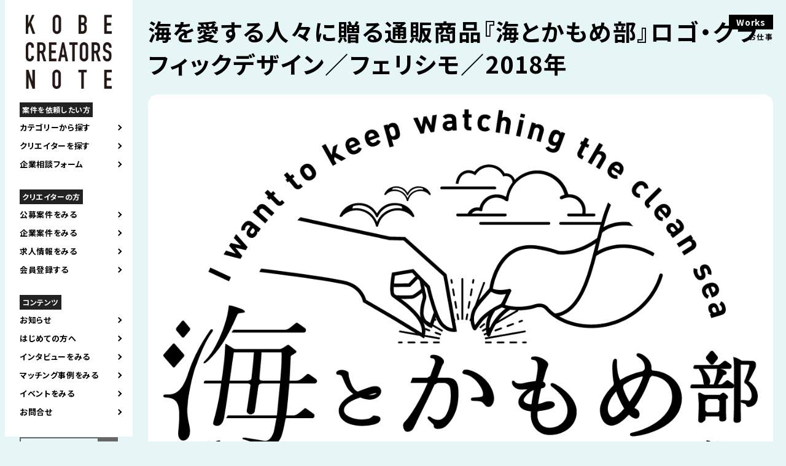

--- FILE ---
content_type: text/html; charset=UTF-8
request_url: https://kobecreatorsnote.com/works/1575
body_size: 8826
content:
<!DOCTYPE html>
<html lang="ja" prefix="og: http://ogp.me/ns#">

<head>
	<meta charset="UTF-8">
	<title> 海を愛する人々に贈る通販商品『海とかもめ部』ロゴ・グラフィックデザイン／フェリシモ／2018年 | Kobe Creators Note｜神戸クリエイターズノート </title>
	<meta name="keywords" content="">
										<meta name="description" content="">
				<link rel="alternate" hreflang="ja" href="https://kobecreatorsnote.com/works/1575">
								<link rel="canonical" href="https://kobecreatorsnote.com">
	<link rel="shortcut icon" href="https://kobecreatorsnote.com/wp/wp-content/themes/KCN241109/img/favicon.ico">
	<meta name="robots" content="noimageindex">

	<meta name="viewport" content="width=device-width,user-scalable=yes,maximum-scale=1.6" />
	<!--meta name="viewport" content="width=device-width; initial-scale=1.0; maximum-scale=1.0; user-scalable=0;"-->
	<link rel="stylesheet" href="https://cdnjs.cloudflare.com/ajax/libs/Swiper/5.4.5/css/swiper.css">
	<link rel="stylesheet" href="https://kobecreatorsnote.com/wp/wp-content/themes/KCN241109/css/remodal.css?20260122-2109">
	<link rel="stylesheet" href="https://kobecreatorsnote.com/wp/wp-content/themes/KCN241109/css/remodal-default-theme.css?20260122-2109">
	<link rel="stylesheet" href="https://kobecreatorsnote.com/wp/wp-content/themes/KCN241109/css/temp.css?20260122-2109" type="text/css">
	<link rel="stylesheet" href="https://kobecreatorsnote.com/wp/wp-content/themes/KCN241109/css/smart.css?20260122-2109" type="text/css">
	<link rel="stylesheet" href="https://kobecreatorsnote.com/wp/wp-content/themes/KCN241109/css/new-design.css?20260122-2109" type="text/css">
	<link rel="stylesheet" href="https://kobecreatorsnote.com/wp/wp-content/themes/KCN241109/css/sbwadd.css" type="text/css">

	<link rel="preconnect" href="https://fonts.googleapis.com">
	<link rel="preconnect" href="https://fonts.gstatic.com" crossorigin>

	<link href="https://fonts.googleapis.com/css2?family=BIZ+UDPGothic&family=Noto+Sans+JP:wght@400;700&amp;family=Oswald:wght@600&amp;display=swap" rel="stylesheet">
	<!-- OGP -->
	<meta property="og:type" content="blog">
	<meta property="og:description" content="">
<meta property="og:title" content="海を愛する人々に贈る通販商品『海とかもめ部』ロゴ・グラフィックデザイン／フェリシモ／2018年">
<meta property="og:url" content="https://kobecreatorsnote.com/works/1575">
<meta property="og:image" content="https://kobecreatorsnote.com/wp/wp-content/uploads/2021/08/master_partner_5dd78bf20f0fe_achievement_image_1_.jpg">
	<meta property="og:site_name" content="Kobe Creators Note｜神戸クリエイターズノート">
	<meta property="og:locale" content="ja_JP" />
	<meta property="fb:admins" content="ADMIN_ID">
	<meta property="fb:app_id" content="APP_ID">
	<meta name="twitter:card" content="summary_large_image" />
	<meta name="twitter:site" content="@" />
	<!-- /OGP -->

	<script type="text/javascript" src="//ajax.googleapis.com/ajax/libs/jquery/1.7.2/jquery.min.js"></script>

	<!--[if IE 7]>
	<html class="no-js ie7" prefix="og: http://ogp.me/ns#"><![endif]-->
	<!--[if IE 8]>
	<html class="no-js ie8 lt-ie8" prefix="og: http://ogp.me/ns#"><![endif]-->
	<!--[if IE 9]>
	<html class="no-js ie9 lt-ie9" prefix="og: http://ogp.me/ns#"><![endif]-->
	<!--[if gt IE 9]><!-->
	<!-- Google tag (gtag.js) -->
	<script async src="https://www.googletagmanager.com/gtag/js?id=G-4QKMZSEWXY"></script>
	<script>
		window.dataLayer = window.dataLayer || [];

		function gtag() {
			dataLayer.push(arguments);
		}
		gtag('js', new Date());

		gtag('config', 'G-4QKMZSEWXY');
	</script>
	<!-- Global site tag (gtag.js) - Google Analytics -->
	<script async src="https://www.googletagmanager.com/gtag/js?id=UA-149340057-1"></script>
	<script>
		window.dataLayer = window.dataLayer || [];

		function gtag() {
			dataLayer.push(arguments);
		}
		gtag('js', new Date());

		gtag('config', 'UA-149340057-1');
	</script>

	<meta name='robots' content='max-image-preview:large' />
<style id='wp-img-auto-sizes-contain-inline-css' type='text/css'>
img:is([sizes=auto i],[sizes^="auto," i]){contain-intrinsic-size:3000px 1500px}
/*# sourceURL=wp-img-auto-sizes-contain-inline-css */
</style>
<style id='wp-block-library-inline-css' type='text/css'>
:root{--wp-block-synced-color:#7a00df;--wp-block-synced-color--rgb:122,0,223;--wp-bound-block-color:var(--wp-block-synced-color);--wp-editor-canvas-background:#ddd;--wp-admin-theme-color:#007cba;--wp-admin-theme-color--rgb:0,124,186;--wp-admin-theme-color-darker-10:#006ba1;--wp-admin-theme-color-darker-10--rgb:0,107,160.5;--wp-admin-theme-color-darker-20:#005a87;--wp-admin-theme-color-darker-20--rgb:0,90,135;--wp-admin-border-width-focus:2px}@media (min-resolution:192dpi){:root{--wp-admin-border-width-focus:1.5px}}.wp-element-button{cursor:pointer}:root .has-very-light-gray-background-color{background-color:#eee}:root .has-very-dark-gray-background-color{background-color:#313131}:root .has-very-light-gray-color{color:#eee}:root .has-very-dark-gray-color{color:#313131}:root .has-vivid-green-cyan-to-vivid-cyan-blue-gradient-background{background:linear-gradient(135deg,#00d084,#0693e3)}:root .has-purple-crush-gradient-background{background:linear-gradient(135deg,#34e2e4,#4721fb 50%,#ab1dfe)}:root .has-hazy-dawn-gradient-background{background:linear-gradient(135deg,#faaca8,#dad0ec)}:root .has-subdued-olive-gradient-background{background:linear-gradient(135deg,#fafae1,#67a671)}:root .has-atomic-cream-gradient-background{background:linear-gradient(135deg,#fdd79a,#004a59)}:root .has-nightshade-gradient-background{background:linear-gradient(135deg,#330968,#31cdcf)}:root .has-midnight-gradient-background{background:linear-gradient(135deg,#020381,#2874fc)}:root{--wp--preset--font-size--normal:16px;--wp--preset--font-size--huge:42px}.has-regular-font-size{font-size:1em}.has-larger-font-size{font-size:2.625em}.has-normal-font-size{font-size:var(--wp--preset--font-size--normal)}.has-huge-font-size{font-size:var(--wp--preset--font-size--huge)}.has-text-align-center{text-align:center}.has-text-align-left{text-align:left}.has-text-align-right{text-align:right}.has-fit-text{white-space:nowrap!important}#end-resizable-editor-section{display:none}.aligncenter{clear:both}.items-justified-left{justify-content:flex-start}.items-justified-center{justify-content:center}.items-justified-right{justify-content:flex-end}.items-justified-space-between{justify-content:space-between}.screen-reader-text{border:0;clip-path:inset(50%);height:1px;margin:-1px;overflow:hidden;padding:0;position:absolute;width:1px;word-wrap:normal!important}.screen-reader-text:focus{background-color:#ddd;clip-path:none;color:#444;display:block;font-size:1em;height:auto;left:5px;line-height:normal;padding:15px 23px 14px;text-decoration:none;top:5px;width:auto;z-index:100000}html :where(.has-border-color){border-style:solid}html :where([style*=border-top-color]){border-top-style:solid}html :where([style*=border-right-color]){border-right-style:solid}html :where([style*=border-bottom-color]){border-bottom-style:solid}html :where([style*=border-left-color]){border-left-style:solid}html :where([style*=border-width]){border-style:solid}html :where([style*=border-top-width]){border-top-style:solid}html :where([style*=border-right-width]){border-right-style:solid}html :where([style*=border-bottom-width]){border-bottom-style:solid}html :where([style*=border-left-width]){border-left-style:solid}html :where(img[class*=wp-image-]){height:auto;max-width:100%}:where(figure){margin:0 0 1em}html :where(.is-position-sticky){--wp-admin--admin-bar--position-offset:var(--wp-admin--admin-bar--height,0px)}@media screen and (max-width:600px){html :where(.is-position-sticky){--wp-admin--admin-bar--position-offset:0px}}

/*# sourceURL=wp-block-library-inline-css */
</style><style id='global-styles-inline-css' type='text/css'>
:root{--wp--preset--aspect-ratio--square: 1;--wp--preset--aspect-ratio--4-3: 4/3;--wp--preset--aspect-ratio--3-4: 3/4;--wp--preset--aspect-ratio--3-2: 3/2;--wp--preset--aspect-ratio--2-3: 2/3;--wp--preset--aspect-ratio--16-9: 16/9;--wp--preset--aspect-ratio--9-16: 9/16;--wp--preset--color--black: #000000;--wp--preset--color--cyan-bluish-gray: #abb8c3;--wp--preset--color--white: #ffffff;--wp--preset--color--pale-pink: #f78da7;--wp--preset--color--vivid-red: #cf2e2e;--wp--preset--color--luminous-vivid-orange: #ff6900;--wp--preset--color--luminous-vivid-amber: #fcb900;--wp--preset--color--light-green-cyan: #7bdcb5;--wp--preset--color--vivid-green-cyan: #00d084;--wp--preset--color--pale-cyan-blue: #8ed1fc;--wp--preset--color--vivid-cyan-blue: #0693e3;--wp--preset--color--vivid-purple: #9b51e0;--wp--preset--gradient--vivid-cyan-blue-to-vivid-purple: linear-gradient(135deg,rgb(6,147,227) 0%,rgb(155,81,224) 100%);--wp--preset--gradient--light-green-cyan-to-vivid-green-cyan: linear-gradient(135deg,rgb(122,220,180) 0%,rgb(0,208,130) 100%);--wp--preset--gradient--luminous-vivid-amber-to-luminous-vivid-orange: linear-gradient(135deg,rgb(252,185,0) 0%,rgb(255,105,0) 100%);--wp--preset--gradient--luminous-vivid-orange-to-vivid-red: linear-gradient(135deg,rgb(255,105,0) 0%,rgb(207,46,46) 100%);--wp--preset--gradient--very-light-gray-to-cyan-bluish-gray: linear-gradient(135deg,rgb(238,238,238) 0%,rgb(169,184,195) 100%);--wp--preset--gradient--cool-to-warm-spectrum: linear-gradient(135deg,rgb(74,234,220) 0%,rgb(151,120,209) 20%,rgb(207,42,186) 40%,rgb(238,44,130) 60%,rgb(251,105,98) 80%,rgb(254,248,76) 100%);--wp--preset--gradient--blush-light-purple: linear-gradient(135deg,rgb(255,206,236) 0%,rgb(152,150,240) 100%);--wp--preset--gradient--blush-bordeaux: linear-gradient(135deg,rgb(254,205,165) 0%,rgb(254,45,45) 50%,rgb(107,0,62) 100%);--wp--preset--gradient--luminous-dusk: linear-gradient(135deg,rgb(255,203,112) 0%,rgb(199,81,192) 50%,rgb(65,88,208) 100%);--wp--preset--gradient--pale-ocean: linear-gradient(135deg,rgb(255,245,203) 0%,rgb(182,227,212) 50%,rgb(51,167,181) 100%);--wp--preset--gradient--electric-grass: linear-gradient(135deg,rgb(202,248,128) 0%,rgb(113,206,126) 100%);--wp--preset--gradient--midnight: linear-gradient(135deg,rgb(2,3,129) 0%,rgb(40,116,252) 100%);--wp--preset--font-size--small: 13px;--wp--preset--font-size--medium: 20px;--wp--preset--font-size--large: 36px;--wp--preset--font-size--x-large: 42px;--wp--preset--spacing--20: 0.44rem;--wp--preset--spacing--30: 0.67rem;--wp--preset--spacing--40: 1rem;--wp--preset--spacing--50: 1.5rem;--wp--preset--spacing--60: 2.25rem;--wp--preset--spacing--70: 3.38rem;--wp--preset--spacing--80: 5.06rem;--wp--preset--shadow--natural: 6px 6px 9px rgba(0, 0, 0, 0.2);--wp--preset--shadow--deep: 12px 12px 50px rgba(0, 0, 0, 0.4);--wp--preset--shadow--sharp: 6px 6px 0px rgba(0, 0, 0, 0.2);--wp--preset--shadow--outlined: 6px 6px 0px -3px rgb(255, 255, 255), 6px 6px rgb(0, 0, 0);--wp--preset--shadow--crisp: 6px 6px 0px rgb(0, 0, 0);}:where(.is-layout-flex){gap: 0.5em;}:where(.is-layout-grid){gap: 0.5em;}body .is-layout-flex{display: flex;}.is-layout-flex{flex-wrap: wrap;align-items: center;}.is-layout-flex > :is(*, div){margin: 0;}body .is-layout-grid{display: grid;}.is-layout-grid > :is(*, div){margin: 0;}:where(.wp-block-columns.is-layout-flex){gap: 2em;}:where(.wp-block-columns.is-layout-grid){gap: 2em;}:where(.wp-block-post-template.is-layout-flex){gap: 1.25em;}:where(.wp-block-post-template.is-layout-grid){gap: 1.25em;}.has-black-color{color: var(--wp--preset--color--black) !important;}.has-cyan-bluish-gray-color{color: var(--wp--preset--color--cyan-bluish-gray) !important;}.has-white-color{color: var(--wp--preset--color--white) !important;}.has-pale-pink-color{color: var(--wp--preset--color--pale-pink) !important;}.has-vivid-red-color{color: var(--wp--preset--color--vivid-red) !important;}.has-luminous-vivid-orange-color{color: var(--wp--preset--color--luminous-vivid-orange) !important;}.has-luminous-vivid-amber-color{color: var(--wp--preset--color--luminous-vivid-amber) !important;}.has-light-green-cyan-color{color: var(--wp--preset--color--light-green-cyan) !important;}.has-vivid-green-cyan-color{color: var(--wp--preset--color--vivid-green-cyan) !important;}.has-pale-cyan-blue-color{color: var(--wp--preset--color--pale-cyan-blue) !important;}.has-vivid-cyan-blue-color{color: var(--wp--preset--color--vivid-cyan-blue) !important;}.has-vivid-purple-color{color: var(--wp--preset--color--vivid-purple) !important;}.has-black-background-color{background-color: var(--wp--preset--color--black) !important;}.has-cyan-bluish-gray-background-color{background-color: var(--wp--preset--color--cyan-bluish-gray) !important;}.has-white-background-color{background-color: var(--wp--preset--color--white) !important;}.has-pale-pink-background-color{background-color: var(--wp--preset--color--pale-pink) !important;}.has-vivid-red-background-color{background-color: var(--wp--preset--color--vivid-red) !important;}.has-luminous-vivid-orange-background-color{background-color: var(--wp--preset--color--luminous-vivid-orange) !important;}.has-luminous-vivid-amber-background-color{background-color: var(--wp--preset--color--luminous-vivid-amber) !important;}.has-light-green-cyan-background-color{background-color: var(--wp--preset--color--light-green-cyan) !important;}.has-vivid-green-cyan-background-color{background-color: var(--wp--preset--color--vivid-green-cyan) !important;}.has-pale-cyan-blue-background-color{background-color: var(--wp--preset--color--pale-cyan-blue) !important;}.has-vivid-cyan-blue-background-color{background-color: var(--wp--preset--color--vivid-cyan-blue) !important;}.has-vivid-purple-background-color{background-color: var(--wp--preset--color--vivid-purple) !important;}.has-black-border-color{border-color: var(--wp--preset--color--black) !important;}.has-cyan-bluish-gray-border-color{border-color: var(--wp--preset--color--cyan-bluish-gray) !important;}.has-white-border-color{border-color: var(--wp--preset--color--white) !important;}.has-pale-pink-border-color{border-color: var(--wp--preset--color--pale-pink) !important;}.has-vivid-red-border-color{border-color: var(--wp--preset--color--vivid-red) !important;}.has-luminous-vivid-orange-border-color{border-color: var(--wp--preset--color--luminous-vivid-orange) !important;}.has-luminous-vivid-amber-border-color{border-color: var(--wp--preset--color--luminous-vivid-amber) !important;}.has-light-green-cyan-border-color{border-color: var(--wp--preset--color--light-green-cyan) !important;}.has-vivid-green-cyan-border-color{border-color: var(--wp--preset--color--vivid-green-cyan) !important;}.has-pale-cyan-blue-border-color{border-color: var(--wp--preset--color--pale-cyan-blue) !important;}.has-vivid-cyan-blue-border-color{border-color: var(--wp--preset--color--vivid-cyan-blue) !important;}.has-vivid-purple-border-color{border-color: var(--wp--preset--color--vivid-purple) !important;}.has-vivid-cyan-blue-to-vivid-purple-gradient-background{background: var(--wp--preset--gradient--vivid-cyan-blue-to-vivid-purple) !important;}.has-light-green-cyan-to-vivid-green-cyan-gradient-background{background: var(--wp--preset--gradient--light-green-cyan-to-vivid-green-cyan) !important;}.has-luminous-vivid-amber-to-luminous-vivid-orange-gradient-background{background: var(--wp--preset--gradient--luminous-vivid-amber-to-luminous-vivid-orange) !important;}.has-luminous-vivid-orange-to-vivid-red-gradient-background{background: var(--wp--preset--gradient--luminous-vivid-orange-to-vivid-red) !important;}.has-very-light-gray-to-cyan-bluish-gray-gradient-background{background: var(--wp--preset--gradient--very-light-gray-to-cyan-bluish-gray) !important;}.has-cool-to-warm-spectrum-gradient-background{background: var(--wp--preset--gradient--cool-to-warm-spectrum) !important;}.has-blush-light-purple-gradient-background{background: var(--wp--preset--gradient--blush-light-purple) !important;}.has-blush-bordeaux-gradient-background{background: var(--wp--preset--gradient--blush-bordeaux) !important;}.has-luminous-dusk-gradient-background{background: var(--wp--preset--gradient--luminous-dusk) !important;}.has-pale-ocean-gradient-background{background: var(--wp--preset--gradient--pale-ocean) !important;}.has-electric-grass-gradient-background{background: var(--wp--preset--gradient--electric-grass) !important;}.has-midnight-gradient-background{background: var(--wp--preset--gradient--midnight) !important;}.has-small-font-size{font-size: var(--wp--preset--font-size--small) !important;}.has-medium-font-size{font-size: var(--wp--preset--font-size--medium) !important;}.has-large-font-size{font-size: var(--wp--preset--font-size--large) !important;}.has-x-large-font-size{font-size: var(--wp--preset--font-size--x-large) !important;}
/*# sourceURL=global-styles-inline-css */
</style>

<style id='classic-theme-styles-inline-css' type='text/css'>
/*! This file is auto-generated */
.wp-block-button__link{color:#fff;background-color:#32373c;border-radius:9999px;box-shadow:none;text-decoration:none;padding:calc(.667em + 2px) calc(1.333em + 2px);font-size:1.125em}.wp-block-file__button{background:#32373c;color:#fff;text-decoration:none}
/*# sourceURL=/wp-includes/css/classic-themes.min.css */
</style>
<link rel='stylesheet' id='contact-form-7-css' href='https://kobecreatorsnote.com/wp/wp-content/plugins/contact-form-7/includes/css/styles.css?ver=6.0.4' type='text/css' media='all' />
<link rel='stylesheet' id='wp-pagenavi-css' href='https://kobecreatorsnote.com/wp/wp-content/plugins/wp-pagenavi/pagenavi-css.css?ver=2.70' type='text/css' media='all' />
<link rel='stylesheet' id='wp-members-css' href='https://kobecreatorsnote.com/wp/wp-content/plugins/wp-members/assets/css/forms/generic-no-float.min.css?ver=3.4.9.5' type='text/css' media='all' />
<link rel='stylesheet' id='aurora-heatmap-css' href='https://kobecreatorsnote.com/wp/wp-content/plugins/aurora-heatmap/style.css?ver=1.7.0' type='text/css' media='all' />
<script type="text/javascript" id="aurora-heatmap-js-extra">
/* <![CDATA[ */
var aurora_heatmap = {"_mode":"reporter","ajax_url":"https://kobecreatorsnote.com/wp/wp-admin/admin-ajax.php","action":"aurora_heatmap","reports":"click_pc,click_mobile","debug":"0","ajax_delay_time":"3000","ajax_interval":"10","ajax_bulk":null};
//# sourceURL=aurora-heatmap-js-extra
/* ]]> */
</script>
<script type="text/javascript" src="https://kobecreatorsnote.com/wp/wp-content/plugins/aurora-heatmap/js/aurora-heatmap.min.js?ver=1.7.0" id="aurora-heatmap-js"></script>
</head>

<body id="%e6%b5%b7%e3%82%92%e6%84%9b%e3%81%99%e3%82%8b%e4%ba%ba%e3%80%85%e3%81%ab%e8%b4%88%e3%82%8b%e9%80%9a%e8%b2%a9%e5%95%86%e5%93%81%e3%80%8e%e6%b5%b7%e3%81%a8%e3%81%8b%e3%82%82%e3%82%81%e9%83%a8%e3%80%8f">
	<div id="contents">
		<header>
			<div class="site-logo"><a href="https://kobecreatorsnote.com"><img class="pc_view" src="https://kobecreatorsnote.com/wp/wp-content/themes/KCN241109/img/common/logo.png" alt="KOBE CREATORS NOTE 神戸のクリエイティブを発信するウェブサイト" /><img class="sp_view" src="https://kobecreatorsnote.com/wp/wp-content/themes/KCN241109/img/common/logo_sp.png" alt="KOBE CREATORS NOTE 神戸のクリエイティブを発信するウェブサイト" /></a>
				<h1 class="sp_view">神戸のクリエイターと企業をつなぐ<br>KOBE CREATORS NOTE</h1>
			</div>
			<div class="drbtn">
				<img src="https://kobecreatorsnote.com/wp/wp-content/themes/KCN241109/img/common/button_hamburger.png" />
			</div>
			<div class="navigation drawer">
				<nav role="navigation">
					<div class="main_nav">
						<ul class="accordion_menu">
							<p class="list_title">案件を依頼したい方</p>
							<li class="openbutton" style="cursor: pointer;">カテゴリーから探す</li>
							<div class="search-box accordion">
	<ul>
		<li class="current_chirashi"><a href="https://kobecreatorsnote.com/works_category/works_chirashi">チラシをつくる</a></li>
		<li class="current_product"><a href="https://kobecreatorsnote.com/works_category/works_product">製品をつくる</a></li>
		<li class="current_illust"><a href="https://kobecreatorsnote.com/works_category/works_illust">イラストをつくる</a></li>
		<li class="current_logo"><a href="https://kobecreatorsnote.com/works_category/works_logo">ロゴマークをつくる</a></li>
		<li class="current_web"><a href="https://kobecreatorsnote.com/works_category/works_web">WEBサイトをつくる</a></li>
		<li class="current_photo"><a href="https://kobecreatorsnote.com/works_category/works_photo">写真をとる</a></li>
		<li class="current_movie"><a href="https://kobecreatorsnote.com/works_category/works_movie">映像をつくる</a></li>
		<li class="current_article"><a href="https://kobecreatorsnote.com/works_category/works_article">文章をつくる</a></li>
		<li class="current_space"><a href="https://kobecreatorsnote.com/works_category/works_space">空間をつくる</a></li>
		<li class="current_consultation"><a href="https://kobecreatorsnote.com/works_category/works_consultation">クリエイティブの相談</a></li>
	</ul>
</div>							<li class="openbutton" style="cursor: pointer;"><a href="https://kobecreatorsnote.com/creator">クリエイターを探す</a></li>
							<li><a href="https://kobecreatorsnote.com/onlineconsultation">企業相談フォーム</a>
							</li>

							<p class="list_title">クリエイターの方</p>
							<li><a href="https://kobecreatorsnote.com/joboffer">公募案件をみる</a></li>
							<li><a href="https://kobecreatorsnote.com/corporateproject">企業案件をみる</a>
							</li>
							<!--
												-->
							<li><a href="https://kobecreatorsnote.com/creatorrecruit">求人情報をみる</a></li>
							<li><a href="https://kobecreatorsnote.com/register">会員登録する</a></li>

							<p class="list_title">コンテンツ</p>
							<li><a href="https://kobecreatorsnote.com/category/お知らせ">お知らせ</a></li>
							<li><a href="https://kobecreatorsnote.com/first">はじめての方へ</a></li>
							<li><a href="https://kobecreatorsnote.com/creatorinterview">インタビューをみる</a></li>
							<li><a href="https://kobecreatorsnote.com/category_report/colabo">マッチング事例をみる</a></li>
							<li><a href="https://kobecreatorsnote.com/event">イベントをみる</a></li>
							<li><a href="https://kobecreatorsnote.com/contact">お問合せ</a></li>
						</ul>
					</div>
					<div class="sab_nav">
						<form role="search" method="get" id="searchform" action="https://kobecreatorsnote.com/" >
    <div><label class="screen-reader-text" for="s">Search for:</label>
    <input type="text" value="" name="s" id="s" />
    <input type="submit" id="searchsubmit" value="検索" />
    </div>
    </form>					</div>
					<div class="sns_nav">
						<ul>
							<li><a href="https://www.facebook.com/kobecreatorsnote/" target="blank"><img src="https://kobecreatorsnote.com/wp/wp-content/themes/KCN241109/img/common/icon_facebook.png" alt="facebook" /></a></li>
							<li><a href="https://kobe-city.note.jp/" target="blank"><img src="https://kobecreatorsnote.com/wp/wp-content/themes/KCN241109/img/common/icon_note.png" alt="note" /></a></li>
							<li><a href="https://www.instagram.com/kobecreatorsnote/" target="blank"><img src="https://kobecreatorsnote.com/wp/wp-content/themes/KCN241109/img/common/instagram.png" alt="instagram" /></a></li>
						</ul>
					</div>
				</nav>
			</div>
		</header>
<div class="wrapper">
	<section class="singlepage">
		<div class="headline">
			<h2>Works</h2>
			<p>お仕事</p>
		</div>
				<div class="singlepage_inner">
			<h3>海を愛する人々に贈る通販商品『海とかもめ部』ロゴ・グラフィックデザイン／フェリシモ／2018年</h3>
			<div class="singlepage_thumbnail">
				<img width="1131" height="1028" src="https://kobecreatorsnote.com/wp/wp-content/uploads/2021/08/master_partner_5dd78bf20f0fe_achievement_image_1_.jpg" class="attachment-post-thumbnail size-post-thumbnail wp-post-image" alt="" decoding="async" fetchpriority="high" srcset="https://kobecreatorsnote.com/wp/wp-content/uploads/2021/08/master_partner_5dd78bf20f0fe_achievement_image_1_.jpg 1131w, https://kobecreatorsnote.com/wp/wp-content/uploads/2021/08/master_partner_5dd78bf20f0fe_achievement_image_1_-300x273.jpg 300w, https://kobecreatorsnote.com/wp/wp-content/uploads/2021/08/master_partner_5dd78bf20f0fe_achievement_image_1_-1024x931.jpg 1024w, https://kobecreatorsnote.com/wp/wp-content/uploads/2021/08/master_partner_5dd78bf20f0fe_achievement_image_1_-768x698.jpg 768w" sizes="(max-width: 1131px) 100vw, 1131px" />			</div>
			<div class="singlepage_detail">
							</div>
			<p class="button"><a href="https://kobecreatorsnote.com/creator/sakura">この仕事をしたクリエイターを見る</a></p>
		</div>			
		
			</section>
</div>

<footer>
	<div class="footer_inner">
		<h1>KOBE CREATORS NOTE</h1>
		<div class="sitemap">
			<ul>
				<li class="big_link"><a href="https://kobecreatorsnote.com/first">はじめての方へ</a></li>
				<li class="big_link"><a href="https://kobecreatorsnote.com/creator">クリエイターを探す</a></li>
				<li><a href="https://kobecreatorsnote.com/category_report/colabo">マッチング事例</a></li>
				<li><a href="https://kobecreatorsnote.com/onlineconsultation">企業相談フォーム</a></li>
			</ul>
			<ul>
				<li><a href="https://kobecreatorsnote.com/joboffer">案件情報</a></li>
				<li><a href="https://kobecreatorsnote.com/corporateproject">企業案件<small>（会員限定）</small></a></li>
				<!--
								-->
				<li><a href="https://kobecreatorsnote.com/creatorrecruit">クリエイター求人</a></li>
				<li><a href="https://kobecreatorsnote.com/register">クリエイター登録</a></li>
			</ul>
			<ul>
				<li class="big_link"><a href="https://kobecreatorsnote.com/creatorinterview">インタビュー記事</a></li>
				<li><a href="https://kobecreatorsnote.com/pickupcreators">Pick-up&Creator's</a></li>
				<li><a href="https://kobecreatorsnote.com/creatorsletter">Creator's Letter</a></li>
				<li><a href="https://kobecreatorsnote.com/event">イベント情報</a></li>
			</ul>
			<ul>
				<li class="big_link"><a href="https://kobecreatorsnote.com/report">レポート</a></li>
				<li><a href="https://kobecreatorsnote.com/category_report/project-archives">過去のプロジェクト</a></li>
				<li><a href="https://kobecreatorsnote.com/category_report/event-archives">過去のイベント</a></li>
				<li class="big_link"><a href="https://kobecreatorsnote.com/contact">お問合せ</a></li>
				<li><a href="https://kobecreatorsnote.com/policy">サイトポリシー</a></li>
			</ul>

			<!--
			<ul>
				<li class="big_link"><a href="https://kobecreatorsnote.com/news">お知らせ</a></li>
				<li><a href="https://kobecreatorsnote.com/joboffer">案件情報</a></li>
				<li><a href="https://kobecreatorsnote.com/creatorrecruit">クリエイター求人</a></li>
				<li><a href="https://kobecreatorsnote.com/event">イベント情報</a></li>
				<li><a href="https://kobecreatorsnote.com/other">その他</a></li>
			</ul>
			<ul>
				<li class="big_link"><a href="https://kobecreatorsnote.com/creator">クリエイターを探す</a></li>
				<li class="big_link"><a href="https://kobecreatorsnote.com/creatorinterview">クリエイターインタビュー</a></li>
				<li><a href="https://kobecreatorsnote.com/pickupcreators">Pick-up&Creator's</a></li>
				<li><a href="https://kobecreatorsnote.com/creatorsletter">Creator's Letter</a></li>
			</ul>
			<ul>
				<li class="big_link"><a href="https://kobecreatorsnote.com/report">レポート</a></li>
				<li><a href="https://kobecreatorsnote.com/category_report/project-archives">過去のプロジェクト</a></li>
				<li><a href="https://kobecreatorsnote.com/category_report/event-archives">過去のイベント</a></li>
				<li><a href="https://kobecreatorsnote.com/category_report/colabo">コラボ事例</a></li>
			</ul>
			<ul>
				<li><a href="https://kobecreatorsnote.com/register">クリエイター登録</a></li>
				<li class="big_link"><a href="https://kobecreatorsnote.com/contact">お問合せ</a></li>
				<li><a href="https://kobecreatorsnote.com/policy">サイトポリシー</a></li>
			</ul>
			-->
		</div>
		<div class="footer_sponsorlogo">
			<ul>
				<li><a href="https://designport.jp/" target="_blank"><img src="https://kobecreatorsnote.com/wp/wp-content/themes/KCN241109/img/common/logo_designport.jpg" alt="デザインポート" /></a>
				</li>
				<li><a href="https://www.city.kobe.lg.jp/a31812/toshigata.html" target="_blank"><img src="https://kobecreatorsnote.com/wp/wp-content/themes/KCN241109/img/common/logo_kobeshi_new.jpg" alt="神戸市" /></a></li>
			</ul>
		</div>
		<p class="copyright">© KOBE CREATORS NOTE All Rights Reserved.</p>
	</div>
</footer>
</div>
<script type="speculationrules">
{"prefetch":[{"source":"document","where":{"and":[{"href_matches":"/*"},{"not":{"href_matches":["/wp/wp-*.php","/wp/wp-admin/*","/wp/wp-content/uploads/*","/wp/wp-content/*","/wp/wp-content/plugins/*","/wp/wp-content/themes/KCN241109/*","/*\\?(.+)"]}},{"not":{"selector_matches":"a[rel~=\"nofollow\"]"}},{"not":{"selector_matches":".no-prefetch, .no-prefetch a"}}]},"eagerness":"conservative"}]}
</script>
<script type="text/javascript" src="https://kobecreatorsnote.com/wp/wp-includes/js/comment-reply.min.js?ver=6.9" id="comment-reply-js" async="async" data-wp-strategy="async" fetchpriority="low"></script>
<script type="text/javascript" src="https://kobecreatorsnote.com/wp/wp-includes/js/dist/hooks.min.js?ver=dd5603f07f9220ed27f1" id="wp-hooks-js"></script>
<script type="text/javascript" src="https://kobecreatorsnote.com/wp/wp-includes/js/dist/i18n.min.js?ver=c26c3dc7bed366793375" id="wp-i18n-js"></script>
<script type="text/javascript" id="wp-i18n-js-after">
/* <![CDATA[ */
wp.i18n.setLocaleData( { 'text direction\u0004ltr': [ 'ltr' ] } );
//# sourceURL=wp-i18n-js-after
/* ]]> */
</script>
<script type="text/javascript" src="https://kobecreatorsnote.com/wp/wp-content/plugins/contact-form-7/includes/swv/js/index.js?ver=6.0.4" id="swv-js"></script>
<script type="text/javascript" id="contact-form-7-js-translations">
/* <![CDATA[ */
( function( domain, translations ) {
	var localeData = translations.locale_data[ domain ] || translations.locale_data.messages;
	localeData[""].domain = domain;
	wp.i18n.setLocaleData( localeData, domain );
} )( "contact-form-7", {"translation-revision-date":"2025-02-18 07:36:32+0000","generator":"GlotPress\/4.0.1","domain":"messages","locale_data":{"messages":{"":{"domain":"messages","plural-forms":"nplurals=1; plural=0;","lang":"ja_JP"},"This contact form is placed in the wrong place.":["\u3053\u306e\u30b3\u30f3\u30bf\u30af\u30c8\u30d5\u30a9\u30fc\u30e0\u306f\u9593\u9055\u3063\u305f\u4f4d\u7f6e\u306b\u7f6e\u304b\u308c\u3066\u3044\u307e\u3059\u3002"],"Error:":["\u30a8\u30e9\u30fc:"]}},"comment":{"reference":"includes\/js\/index.js"}} );
//# sourceURL=contact-form-7-js-translations
/* ]]> */
</script>
<script type="text/javascript" id="contact-form-7-js-before">
/* <![CDATA[ */
var wpcf7 = {
    "api": {
        "root": "https:\/\/kobecreatorsnote.com\/wp-json\/",
        "namespace": "contact-form-7\/v1"
    }
};
//# sourceURL=contact-form-7-js-before
/* ]]> */
</script>
<script type="text/javascript" src="https://kobecreatorsnote.com/wp/wp-content/plugins/contact-form-7/includes/js/index.js?ver=6.0.4" id="contact-form-7-js"></script>
</body>

<script src="https://ajax.googleapis.com/ajax/libs/jquery/3.3.1/jquery.min.js"></script>
<script src="https://cdnjs.cloudflare.com/ajax/libs/Swiper/5.4.5/js/swiper.js"></script>
<script src="https://kobecreatorsnote.com/wp/wp-content/themes/KCN241109/js/remodal.min.js"></script>

<script>
	$(function() {
		var num = Math.floor(5 * Math.random());
		$('body').addClass('background' + num);
	});

	$(function() {
		var num = Math.floor(5 * Math.random());
		$('#loading').addClass('background' + num);
	});
</script>
<script>
	$(window).on('load', function() {
		$('#loading').delay(900).fadeOut(800);
	});

	$(function() {
		setTimeout('stopload()', 10000);
	})

	function stopload() {
		$('#loading').delay(900).fadeOut(800);
	}
</script>

<script>
	var mySwiper = new Swiper('.swiper-container-main', {
		loop: true,
		slidesPerView: 1, //画像を何枚表示するか
		centeredSlides: true,
		autoplay: {
			delay: 4000, //3秒後に次の画像に代わる
		},
		pagination: {
			el: ".swiper-pagination",
			clickable: true,
		},
		breakpoints: {
			750: {
				slidesPerView: 1.8,
				spaceBetween: 16
			}
		}
	});
</script>

<script script type="text/javascript">
	var swiper = new Swiper('.swiper-container', {
		// Optional parameters
		direction: 'horizontal',
		loop: true,
		// スライドの表示枚数：600px未満の場合
		slidesPerView: 1,
		breakpoints: {
			// スライドの表示枚数：600px以上の場合
			600: {
				slidesPerView: 2,
			},
			// スライドの表示枚数：768px以上の場合
			768: {
				slidesPerView: 3,
			},
			// スライドの表示枚数：1025px以上の場合
			1025: {
				slidesPerView: 4,
			},
		},
		/*
		pagination: {
			el: ".swiper-pagination",
			clickable: true,
		},
		autoplay: {
			delay: 3000, //3秒後に次の画像に代わる
		},
		*/
		speed: 400,
		autoplayDisableOnInteraction: false,
		keyboardControl: true,
		mousewheelControl: true,
		navigation: {
			nextEl: ".swiper-button-prev",
			prevEl: ".swiper-button-next"
		}


	});

	var swiper = new Swiper('.swiper-creator-container', {
		// Optional parameters
		direction: 'horizontal',
		loop: true,
		// スライドの表示枚数：600px未満の場合
		slidesPerView: 2,
		breakpoints: {
			// スライドの表示枚数：600px以上の場合
			600: {
				slidesPerView: 3,
			},
			// スライドの表示枚数：768px以上の場合
			768: {
				slidesPerView: 4,
			},
			// スライドの表示枚数：1025px以上の場合
			1025: {
				slidesPerView: 6,
			},
			// スライドの表示枚数：1280px以上の場合
			1280: {
				slidesPerView: 7,
			},
			// スライドの表示枚数：1440px以上の場合
			1440: {
				slidesPerView: 8,
			},
		},
		/*
		autoplay: {
			delay: 3000, //3秒後に次の画像に代わる
		},
		
		pagination: {
			el: ".swiper-pagination",
			clickable: true,
		},
		*/
		speed: 400,
		autoplayDisableOnInteraction: false,
		keyboardControl: true,
		mousewheelControl: true,
		navigation: {
			nextEl: ".swiper-button-prev",
			prevEl: ".swiper-button-next"
		}
	});

	var swiper = new Swiper('.swiper-report-container', {
		// Optional parameters
		direction: 'horizontal',
		loop: true,
		// スライドの表示枚数：600px未満の場合
		slidesPerView: 1,
		breakpoints: {
			// スライドの表示枚数：600px以上の場合
			600: {
				slidesPerView: 2,
			},
			// スライドの表示枚数：768px以上の場合
			768: {
				slidesPerView: 3,
			},
			// スライドの表示枚数：1025px以上の場合
			1025: {
				slidesPerView: 3,
			},
		},
		/*
		autoplay: {
			delay: 3000, //3秒後に次の画像に代わる
		},
		pagination: {
			el: ".swiper-pagination",
			clickable: true,
		},
		*/
		speed: 400,
		autoplayDisableOnInteraction: false,
		keyboardControl: true,
		mousewheelControl: true,
		navigation: {
			nextEl: ".swiper-button-prev",
			prevEl: ".swiper-button-next"
		}
	});


	var swiper = new Swiper('.swiper-category-container', {
		// Optional parameters
		direction: 'horizontal',
		// スライドの表示枚数：600px未満の場合
		slidesPerView: 3,
		breakpoints: {
			// スライドの表示枚数：600px以上の場合
			600: {
				slidesPerView: 3,
			},
			// スライドの表示枚数：768px以上の場合
			768: {
				slidesPerView: 4,
			},
			// スライドの表示枚数：1025px以上の場合
			1025: {
				slidesPerView: 9,
			},
		},
		loop: true,
		/*
		autoplay: {
			delay: 3000, //3秒後に次の画像に代わる
		},
		pagination: {
			el: ".swiper-pagination",
			clickable: true,
		},
		*/
		speed: 400,
		autoplayDisableOnInteraction: false,
		keyboardControl: true,
		mousewheelControl: true,
		pagination: '.swiper-pagination',
		paginationClickable: true,
		navigation: {
			nextEl: ".swiper-button-prev",
			prevEl: ".swiper-button-next"
		}
	});
</script>

<script>
	$(function() {
		$(".accordion_menu .openbutton").click(function() {
			$(this).next(".accordion").slideToggle();
			$(this).toggleClass("open");
		});
	});
</script>

<script>
	// gnav drawer open
	$(function() {
		$('.drbtn').on('click', function() {
			$('.drawer').toggleClass('action');
			$('body').toggleClass('action');
		});
	});

	// gnav drawer close
	$(function() {
		$('.gnav_btn_close').on('click', function() {
			$(window).scrollTop(0);
			$('.drawer').toggleClass('action');
			$('body').toggleClass('action');
		});
	});
</script>

</html>

--- FILE ---
content_type: text/css
request_url: https://kobecreatorsnote.com/wp/wp-content/themes/KCN241109/css/temp.css?20260122-2109
body_size: 7600
content:
@charset "UTF-8";
body,
h1,
h2,
h3,
h4,
h5,
h6,
p,
address,
ul,
ol,
li,
dl,
dt,
dd,
table,
caption,
th,
td,
img,
form {
  margin: 0;
  padding: 0;
  border: none;
  font-style: normal;
  font-weight: 400;
  list-style-type: none;
  font-family: "Noto Sans JP", sans-serif;
  -webkit-font-feature-settings: "palt";
          font-feature-settings: "palt";
  letter-spacing: 0.1em;
  line-height: 2;
}

*:focus {
  outline: none;
}

.mincho {
  font-family: "Times New Roman", "YuMincho", "Hiragino Mincho ProN", "Yu Mincho", "MS PMincho", serif;
}

textarea {
  font-size: 100%;
}

img {
  max-width: 100%;
  height: auto;
}

hr {
  display: none;
}

html {
  height: 100%;
  overflow-y: scroll;
  font-size: 62.5%;
}

iframe[name=google_conversion_frame] {
  position: absolute;
  top: 0;
}

body {
  height: 100%;
  color: #000;
  -webkit-font-smoothing: antialiased;
  -moz-osx-font-smoothing: grayscale;
}

/*
.background1 {
  background: #66b9c1;
}
.background2 {
  background: #b0cabf;
}
.background3 {
  background: #e7bec4;
}
.background4 {
  background: #f8f3ba;
}
.background5 {
  background: #c3bedd;
}
*/
a {
  text-decoration: none;
  color: #000;
}

a:hover {
  text-decoration: none;
  color: #444;
}

figure {
  margin: 0;
}

blockquote {
  margin: 0;
}

.s_text {
  -webkit-text-size-adjust: 100%;
  -moz-text-size-adjust: 100%;
   -ms-text-size-adjust: 100%;
       text-size-adjust: 100%;
  -webkit-font-smoothing: antialiased;
  -moz-osx-font-smoothing: grayscale;
  font-smoothing: antialiased;
  -webkit-font-feature-settings: "palt";
  font-feature-settings: "palt";
  -webkit-font-variant-ligatures: no-common-ligatures;
          font-variant-ligatures: no-common-ligatures;
  text-align: justify;
}

.sp_view {
  display: none !important;
}

header {
  background-color: #fff;
  position: fixed;
  width: 160px;
  top: 0;
  left: 8px;
  z-index: 100;
  padding: 24px;
  right: 0;
  bottom: 8px;
  max-height: 792px;
}

header .site-logo {
  width: 88%;
  margin: 0 auto 16px;
}

header .navigation .main_nav {
  margin-bottom: 32px;
  position: relative;
  top: 0;
  left: 0;
}

header .navigation .main_nav li {
  font-size: 1.3rem;
  letter-spacing: 0.05em;
  margin-bottom: 12px;
  font-weight: 600;
  line-height: 1.4;
  position: relative;
}

header .navigation .main_nav li a {
  display: block;
}

.header .navigation .main_nav li a::after {
  -webkit-transform: rotate(45deg);
          transform: rotate(45deg);
  width: 5px;
  height: 5px;
  margin-left: 10px;
  border-top: 2px solid #000;
  border-right: 2px solid #000;
  content: "";
  display: block;
}

/*
header .navigation .main_nav li span {
    background-color: yellow;
    width: 36px;
    height: 36px;
    line-height: 36px;
    border-radius: 100%;
    font-size: 1rem;
    text-align: center;
    font-weight: bold;
    top: -11px;
    letter-spacing: 0.01em;
    margin-left: 4px;
}
*/
header .navigation .main_nav p.list_title {
  font-size: 1.2rem;
  margin-bottom: 8px;
  letter-spacing: 0.05em;
  background-color: #222;
  color: #fff;
  display: inline-block;
  margin-top: 20px;
  padding: 0px 4px 0px;
  font-weight: 800;
}

header .navigation .main_nav p.list_title:first-child {
  margin-top: 0;
}

header .navigation .sab_nav {
  margin-bottom: 32px;
}

.sab_nav #searchform {
  position: relative;
  height: 32px;
  border: solid 2px #666;
}

.sab_nav #searchform div {
  display: -webkit-box;
  display: -ms-flexbox;
  display: flex;
  -webkit-box-orient: horizontal;
  -webkit-box-direction: normal;
      -ms-flex-direction: row;
          flex-direction: row;
}

.sab_nav #searchform div input#s {
  width: 100%;
  height: 32px;
  line-height: 24px;
  background: none;
  border: none;
}

.sab_nav #searchform div input#searchsubmit {
  display: block;
  padding: 0;
  background: url(../img/common/icon_search.png) no-repeat scroll center;
  border: none;
  font-size: 0;
  background-color: #666;
  width: 40px;
  background-size: 24px;
  height: 32px;
}

header .navigation .sns_nav ul {
  font-size: 0;
}

header .navigation .sns_nav ul li {
  display: inline-block;
  margin-right: 16px;
  width: 24px;
}

header .navigation .sns_nav ul li img {
  width: 100%;
}

.drbtn,
.gnav_btn_close {
  display: none;
}

.wrapper {
  margin-left: 220px;
}

.toppage_mainslide {
  width: 96%;
  margin: 16px auto 0;
}

.toppage_mainslide_inner {
  width: 100%;
  overflow: hidden;
  padding-bottom: 32px;
  position: relative;
}

.swiper-container-horizontal > .swiper-pagination-bullets {
  bottom: -4px;
}

.toppage_mainslide_inner_item.swiper-slide {
  width: 100%;
  height: 0;
  padding-top: 35%;
  background-repeat: no-repeat;
  background-position: center center;
  background-size: cover;
  position: relative;
}

.toppage_mainslide_inner_item.swiper-slide a {
  display: block;
  position: absolute;
  top: 0;
  left: 0;
  width: 100%;
  height: 100%;
}

.toppage__item_detail {
  position: absolute;
  bottom: 0;
  left: 0;
  width: 100%;
  padding: 15px 20px;
  background: rgba(0, 0, 0, 0.9);
  -webkit-box-sizing: border-box;
          box-sizing: border-box;
}

.toppage__item_detail h4 {
  font-size: 1.8rem;
  line-height: 1.4;
  font-weight: bold;
  color: white;
}

.swiper-pagination-bullet {
  opacity: unset;
  background-color: #fff;
  border: solid 1px;
}

.swiper-pagination-bullet-active {
  background-color: #000;
}

.toppage__item_detail .column_category {
  border: 1px solid white;
  display: inline-block;
  font-weight: bold;
  padding: 2px 8px;
  margin-bottom: 8px;
  font-size: 1.2rem;
}

.toppage__item_detail .column_category p {
  font-weight: bold;
  color: white;
}

.column_category.post .tag_category_creatorinterview {
  display: none;
}

.toppage_creator {
  position: relative;
  width: 96%;
  margin: 0 auto;
}

.toppage_creator .toppage_creator_inner {
  display: -webkit-box;
  display: -ms-flexbox;
  display: flex;
  -ms-flex-wrap: wrap;
      flex-wrap: wrap;
  position: relative;
}

.toppage_creator .row-fluid {
  display: -webkit-box;
  display: -ms-flexbox;
  display: flex;
  -ms-flex-wrap: wrap;
      flex-wrap: wrap;
  position: relative;
}

.toppage_creator .small_block.list_item {
  margin: 0;
  position: relative;
  width: 16.66%;
  line-height: 1;
  font-size: 0;
}

.toppage_creator .bigbanner {
  position: absolute;
  bottom: -1px;
  right: 0;
  width: 33.4%;
  line-height: 1;
  z-index: 2;
}

.toppage_creator .toppage_creator_inner figure {
  margin: 0;
  position: relative;
  width: 16.66%;
  background-color: #fff;
}

.toppage_creator .toppage_creator_inner figure:before {
  content: "";
  display: block;
  padding-top: 100%;
}

.toppage_creator .toppage_creator_inner figure img {
  position: absolute;
  width: 100%;
  height: 100%;
  top: 0;
  right: 0;
  bottom: 0;
  left: 0;
  margin: auto;
  -o-object-fit: cover;
     object-fit: cover;
}

.toppage_creator .toppage_creator_inner .bigbanner {
  position: absolute;
  bottom: -1px;
  right: 0;
  width: 33.4%;
  line-height: 1;
}

.toppage_creator .toppage_creator_inner figcaption {
  display: none;
}

.toppage_otherpost {
  width: 96%;
  margin-top: 80px;
  margin: 0 auto;
  position: relative;
}

.toppage_otherpost_left_block {
  width: 68.8%;
  margin-right: 3.2%;
}

.toppage_otherpost_left_block h2 {
  position: absolute;
  background-color: #fff;
  display: block;
  font-size: 1.4rem;
  font-weight: 800;
  font-family: "Oswald", sans-serif;
  line-height: 0.6;
  padding: 8px 4px;
  color: #111;
  top: -12px;
  left: 0;
  z-index: 50;
}

.toppage_otherpost_left_block h2 small {
  font-size: 1rem;
}

.toppage_otherpost_pickupcreator {
  position: relative;
}

.toppage_otherpost_pickupcreator .middle_block {
  display: -webkit-box;
  display: -ms-flexbox;
  display: flex;
  -ms-flex-wrap: wrap;
      flex-wrap: wrap;
}

.toppage_otherpost_pickupcreator .small_block {
  background-color: #fff;
  padding: 4% 2.4%;
  border-radius: 16px;
  width: 43%;
  margin-right: 4%;
  margin-bottom: 40px;
}

.toppage_otherpost_pickupcreator .small_block:nth-child(2n) {
  margin-right: 0;
}

.toppage_otherpost_pickupcreator .small_block figure {
  margin-bottom: 8px;
  position: relative;
}

.toppage_otherpost_pickupcreator figure .column_category span {
  font-size: 1.8rem;
  right: 0;
  left: unset;
}

.toppage_otherpost_pickupcreator .small_block figcaption {
  display: none;
}

.toppage_otherpost_pickupcreator .detail_block {
  display: -webkit-box;
  display: -ms-flexbox;
  display: flex;
  -webkit-box-align: center;
      -ms-flex-align: center;
          align-items: center;
}

.number {
  font-size: 3.2rem;
  font-weight: 600;
  font-family: "Oswald", sans-serif;
  line-height: 1;
  letter-spacing: 0.08em;
}

.number small {
  font-size: 1.2rem;
}

.toppage_otherpost_pickupcreator .date {
  font-size: 0.8rem;
  font-weight: 600;
  font-family: "Oswald", sans-serif;
}

.toppage_otherpost_pickupcreator h3 {
  font-size: 1.6rem;
  font-weight: 600;
  line-height: 1.4;
  letter-spacing: 0.05em;
}

.toppage_otherpost_pickupcreator .detail_block h3 {
  margin-left: 16px;
}

.toppage_otherpost_pickupcreator .left_block {
  text-align: center;
}

.toppage_otherpost_pickupcreator .column_name {
  margin-top: 8px;
  font-size: 1.2rem;
  font-weight: 600;
  line-height: 1.4;
  font-weight: 800;
  letter-spacing: 0.2em;
}

.toppage_otherpost_rigth_block h2 {
  position: absolute;
  display: block;
  font-size: 1.4rem;
  font-weight: 600;
  font-family: "Noto Sans JP", sans-serif;
  line-height: 0.6;
  color: #111;
  top: 0;
  left: 0;
  z-index: 10;
}

.toppage_otherpost_rigth_block h2 small {
  font-size: 1rem;
}

.toppage_otherpost_joboffer {
  position: relative;
  margin-bottom: 24px;
}

.toppage_otherpost_joboffer .small_block {
  padding: 4.8%;
  border-radius: 16px;
}

.toppage_otherpost_joboffer .small_block figure {
  margin-bottom: 8px;
}

.toppage_otherpost_event .small_block figcaption {
  display: none;
}

.toppage_otherpost_joboffer .small_block h3 {
  font-size: 1.2rem;
  font-weight: bold;
  line-height: 1.4;
}

.toppage_otherpost_event {
  position: relative;
  margin-bottom: 32px;
}

.toppage_otherpost_event .small_block {
  background-color: #fff;
  padding: 4.8%;
  border-radius: 16px;
}

.toppage_otherpost_event .small_block figure {
  margin-bottom: 8px;
}

.toppage_otherpost_event .small_block figcaption {
  display: none;
}

.toppage_otherpost_event .small_block h3 {
  font-size: 1.2rem;
  line-height: 1.4;
  font-weight: bold;
}

.toppage_categorybanner {
  display: -webkit-box;
  display: -ms-flexbox;
  display: flex;
  padding: 1.6%;
}

.toppage_categorybanner_creator {
  width: 50%;
}

.toppage_categorybanner_pickupcreator {
  width: 50%;
}

.toppage_categorybanner h2 {
  font-size: 3.2rem;
  font-weight: 600;
  font-family: "Oswald", sans-serif;
  line-height: 0.6;
  color: #111;
  margin-bottom: 16px;
}

.toppage_categorybanner h2 small {
  font-size: 1.2rem;
}

.toppage_categorybanner .middle_block {
  padding: 8% 6.4%;
  margin: 1.6%;
  border-radius: 8px;
  position: relative;
}

.toppage_categorybanner .middle_block p {
  font-size: 1.2rem;
  font-weight: 600;
}

.toppage_categorybanner_creator .middle_block {
  background-color: #efe9aa;
}

.toppage_categorybanner_pickupcreator .middle_block {
  background-color: #aad9e9;
}

.toppage_categorybanner .middle_block:hover {
  background-color: #666;
  color: #fff;
  -webkit-transition: 0.5s;
  transition: 0.5s;
}

.toppage_categorybanner .middle_block:hover h2 {
  color: #fff;
  -webkit-transition: 0.5s;
  transition: 0.5s;
}

.toppage_categorybanner .middle_block a {
  position: absolute;
  top: 0;
  left: 0;
  width: 100%;
  height: 100%;
}

footer {
  background-color: #111;
  margin-top: 80px;
  padding: 50px 0 24px;
  padding-left: 240px;
}

footer .footer_inner {
  margin: 0 auto;
  width: 88%;
}

footer .sitemap {
  margin-bottom: 16px;
}

footer .sitemap ul {
  font-size: 0;
}

footer .sitemap ul li {
  display: inline-block;
  font-size: 1.2rem;
  border-left: solid 2px #fff;
  margin-bottom: 24px;
  padding-left: 8px;
  line-height: 1;
  font-weight: bold;
  margin-right: 24px;
}

footer .sitemap ul li a {
  color: #fff;
}

footer .copyright {
  color: #fff;
}

.footer_sponsorlogo {
  margin-bottom: 24px;
}

.footer_sponsorlogo ul {
  display: -webkit-box;
  display: -ms-flexbox;
  display: flex;
  -webkit-box-align: start;
      -ms-flex-align: start;
          align-items: flex-start;
}

.footer_sponsorlogo ul li {
  width: 22%;
  margin-right: 4%;
}

.headline {
  margin-bottom: 24px;
}

.headline h2 {
  font-size: 2.4rem;
  font-weight: 600;
  line-height: 1.2;
  letter-spacing: 0.05em;
}

.headline p {
  font-weight: 600;
  font-size: 1.4rem;
}

.is-hide {
  display: none;
}

.creatorpage {
  margin: 24px auto 48px;
  width: 96%;
}

.creatorpage .middle_block {
  -webkit-column-count: 5;
  -webkit-column-gap: 16px;
  -webkit-column-fill: balance;
  -moz-column-count: 5;
  -moz-column-gap: 16px;
  -moz-column-fill: balance;
  column-count: 5;
  column-gap: 16px;
  column-fill: balance;
  font-size: 0;
}

body.tax-works_category .creatorpage .middle_block {
  -webkit-column-count: 3;
  -moz-column-count: 3;
  column-count: 3;
}

.creatorpage .small_block {
  margin: 0;
  position: relative;
  display: block;
  -webkit-break-inside: avoid;
  -moz-break-inside: avoid;
  -webkit-column-break-inside: avoid;
     -moz-column-break-inside: avoid;
          break-inside: avoid;
}

.creatorpage .small_block img {
  width: 100%;
  margin-bottom: 16px;
}

.creatorpage .small_block figcaption span::before {
  content: "/";
  margin-left: 0.5em;
  margin-right: 0.5em;
}

.creatorpage .small_block figcaption span:first-child::before {
  content: none;
}

figure.hover-parent {
  position: relative;
  overflow: hidden;
  width: 100%;
  background-color: #fff;
}

figcaption.hover-mask {
  position: absolute;
  top: 0;
  left: 0;
  z-index: 2;
  width: 100%;
  height: 100%;
  background: rgba(0, 0, 0, 0.6);
  -webkit-transition: 0.3s;
  transition: 0.3s;
  opacity: 0;
  display: -webkit-box;
  display: -ms-flexbox;
  display: flex;
  -webkit-box-align: center;
      -ms-flex-align: center;
          align-items: center;
  -webkit-box-pack: center;
      -ms-flex-pack: center;
          justify-content: center;
  /*
  padding: 5.8% 8% 0 8%;
  */
  -webkit-box-orient: vertical;
  -webkit-box-direction: normal;
      -ms-flex-direction: column;
          flex-direction: column;
  color: #fff;
  text-align: center;
}

figure.hover-parent:hover .hover-mask {
  opacity: 1;
}

.creatorpage .small_block figcaption p {
  font-size: 1.2rem;
  line-height: 1;
  color: #fff;
  font-weight: bold;
  margin: 4px 0;
}

.search-box {
  margin-bottom: 24px;
}

.search-box p {
  font-weight: 600;
  font-size: 12px;
  margin-bottom: 12px;
  line-height: 1;
}

.search-box ul li {
  margin-bottom: 16px !important;
}

.search-box ul li:last-child {
  margin-bottom: 0 !important;
}

.search-box ul li a {
  font-size: 1.2rem !important;
  /*
  border: solid 1px #ef8686;
  border-radius: 16px;*/
  padding: 2px 12px;
  /*
  color: #ef8686;*/
}

.search-box ul li a:hover {
  background-color: #000;
  color: #fff;
}

.creatorsingle_page {
  width: 88%;
  margin: 4% auto;
}

.creatorsingle_page_inner h2 {
  font-size: 2.4rem;
  font-weight: bold;
  line-height: 1;
}

.creatorsingle_page_inner .partner_jop {
  font-size: 1.2rem;
  font-weight: bold;
  margin-top: 16px;
}

.creatorsingle_page_inner .partner_jop span::before {
  content: "/";
  margin-left: 0.5em;
  margin-right: 0.5em;
}

.creatorsingle_page_inner .partner_jop span:first-child::before {
  content: none;
}

.creatorsingle_page_inner h3 {
  font-weight: 600;
  font-size: 1.4rem;
  line-height: 1;
  margin-top: 8px;
}

.profile_block {
  display: -webkit-box;
  display: -ms-flexbox;
  display: flex;
  margin-top: 40px;
  -webkit-box-align: start;
      -ms-flex-align: start;
          align-items: flex-start;
  background-color: #fff;
  padding: 2.4%;
  border-radius: 16px 16px 0 0;
}

.profile_block figure {
  width: 32%;
  background-color: #fff;
  line-height: 1;
}

.profile_block figure img {
  width: 100%;
}

.profile_text_block {
  width: 64%;
  margin-left: 4%;
  background-color: #fff;
}

.profile_text_block p {
  font-size: 1.4rem;
  line-height: 1.8em;
}

.profile_text_block p a {
  text-decoration: underline;
}

.profile_item_block {
  margin-bottom: 48px;
  background-color: #fff;
  padding: 2.4%;
  border-radius: 0 0 16px 16px;
  border-top: dashed 1px #aaa;
}

.profile_item_block dl dt {
  clear: left;
  float: left;
  width: 80px;
  font-size: 1.2rem;
  font-weight: 600;
}

.profile_item_block dl dd {
  padding-left: 80px;
  font-size: 1.2rem;
  border-bottom: solid 1px #aaa;
  padding-bottom: 8px;
  margin-bottom: 16px;
}
.profile_item_block dl dd a {
  text-decoration: underline;
}

.profile_works_block figure {
  margin-bottom: 48px;
}

.profile_works_block figure img {
  margin-bottom: 16px;
}

.profile_works_block figure figcaption {
  font-size: 1.4rem;
}

.share_block {
  text-align: center;
  margin: 80px 0;
}

.share_block h3 {
  margin-bottom: 16px;
}

.share_block ul {
  font-size: 0;
}

.share_block ul li {
  display: inline-block;
  width: 32px;
  margin: 0 12px;
  vertical-align: middle;
}

.archivepage {
  margin: 24px auto;
  width: 96%;
}

.archivepage_inner {
  display: -webkit-box;
  display: -ms-flexbox;
  display: flex;
  -ms-flex-wrap: wrap;
      flex-wrap: wrap;
}

.archivepage_inner .middle_post {
  width: 43.6%;
  margin-right: 3%;
  margin-bottom: 48px;
  position: relative;
  padding: 4% 2.4%;
  background-color: #fff;
  border-radius: 16px;
}

.archivepage_inner .middle_post:nth-of-type(2n) {
  margin-right: 0;
}

.archivepage_thumbnail {
  margin-bottom: 16px;
}

.archivepage_thumbnail figure {
  background-color: #fff;
}

.archivepage_inner .middle_post .detail_block {
  display: -webkit-box;
  display: -ms-flexbox;
  display: flex;
  -webkit-box-align: center;
      -ms-flex-align: center;
          align-items: center;
}

.column_category span {
  font-size: 2.4rem;
  font-weight: 600;
  font-family: "Oswald", sans-serif;
  line-height: 1;
  letter-spacing: 0.08em;
  position: absolute;
  top: 0;
  left: 0;
  background-color: #222;
  color: white;
}

.archivepage_inner .middle_post .date {
  font-size: 0.8rem;
  font-weight: 600;
  font-family: "Oswald", sans-serif;
}

.archivepage_inner .middle_post h3 {
  font-size: 1.6rem;
  font-weight: 600;
  line-height: 1.4;
  letter-spacing: 0.05em;
}

.archivepage_inner .middle_post .detail_block h3 {
  margin-left: 16px;
}

.archivepage_inner .middle_post .left_block {
  text-align: center;
}

.archivepage_inner .middle_post .column_name {
  margin-top: 8px;
  font-size: 1.2rem;
  font-weight: 600;
  line-height: 1.4;
  font-weight: 800;
  letter-spacing: 0.2em;
}

.singlepage {
  margin: 24px auto;
  width: 96%;
  position: relative;
}

.single-creatorinterview .singlepage_inner {
  padding-top: 0;
}

.single-creatorinterview .column_category span {
  background-color: unset;
  position: relative;
  display: inline-block;
  color: #111;
  margin-bottom: 16px;
  font-size: 3.2rem;
  letter-spacing: 0.05em;
}

.singlepage_inner .date {
  font-size: 1.4rem;
  font-weight: 600;
  font-family: "Oswald", sans-serif;
}

.single-creatorinterview .singlepage_inner .date {
  font-size: 1rem;
}

.singlepage_inner h3 {
  font-size: 2.4rem;
  font-weight: 600;
  line-height: 1.4;
  letter-spacing: 0.05em;
  margin: 24px 0 24px;
}

.singlepage_inner .sabtitle {
  font-size: 1.8rem;
  font-weight: bold;
  margin-bottom: 24px;
  line-height: 1.8;
  letter-spacing: 0.2em;
  text-decoration: underline;
}

.singlepage_inner .column_name {
  font-size: 1.2rem;
  font-weight: bold;
  margin-bottom: 24px;
}

.singlepage_inner .singlepage_thumbnail {
  line-height: 1;
  width: 95.2%;
  padding: 2.4%;
  background-color: #fff;
  border-radius: 16px 16px 0 0;
  margin: 0 auto;
  max-width: 1040px;
}

.singlepage_inner .singlepage_thumbnail img {
  width: 100%;
  max-width: 1040px;
}

.singlepage_inner .singlepage_detail {
  background-color: #fff;
  padding: 2.4% 2.4%;
  width: 95.2%;
  margin: 0 auto;
  border-radius: 0 0 16px 16px;
}

.singlepage_inner .singlepage_detail p,
.singlepage_inner .singlepage_detail div {
  font-size: 1.4rem;
  line-height: 1.8;
  max-width: 880px;
  margin: 8px auto;
  width: 100% !important;
  word-break: break-all;
}

.singlepage_inner .singlepage_detail h1,
.singlepage_inner .singlepage_detail h2,
.singlepage_inner .singlepage_detail h3,
.singlepage_inner .singlepage_detail h4,
.singlepage_inner .singlepage_detail h5,
.singlepage_inner .singlepage_detail h6,
.singlepage_inner .singlepage_detail li {
  max-width: 880px;
  margin: 8px auto;
}

.singlepage_inner .singlepage_detail li {
  font-size: 1.4rem;
  padding-left: 8px;
  border-left: solid 4px #111;
  margin-bottom: 16px;
  line-height: 1;
}

.singlepage_inner .singlepage_detail a {
  text-decoration: underline;
}

.singlepage .navigation,
.creatorsingle_page .navigation {
  display: -webkit-box;
  display: -ms-flexbox;
  display: flex;
  -webkit-box-align: center;
      -ms-flex-align: center;
          align-items: center;
  border-top: solid 2px #111;
  padding-top: 24px;
  margin-top: 48px;
  -webkit-box-pack: justify;
      -ms-flex-pack: justify;
          justify-content: space-between;
}

.singlepage .navigation .navigation_prev,
.creatorsingle_page .navigation .navigation_prev {
  width: 44%;
  font-size: 1.2rem;
  font-weight: bold;
}

.singlepage .navigation .navigation_next,
.creatorsingle_page .navigation .navigation_next {
  width: 44%;
  font-size: 1.2rem;
  font-weight: bold;
  text-align: right;
  margin-left: 12%;
}

.singlepage .navigation a,
.creatorsingle_page .navigation a {
  text-decoration: underline;
}

.singlepage .headline {
  text-align: right;
  position: absolute;
  top: 0;
  right: 0;
}

.singlepage .headline h2 {
  font-size: 1.4rem;
  margin-bottom: 0;
  background-color: #000;
  padding: 4px 12px;
  color: #fff;
}

.singlepage .headline p {
  font-size: 1.2rem;
}

.singlepage .job_info {
  background-color: #fff;
  padding: 2.4%;
  margin: 0 auto;
}

.singlepage .job_info h4 {
  font-size: 1.4rem;
  font-weight: 600;
  margin-bottom: 8px;
}

.singlepage .job_info .job_info_inner {
  border: dashed 1px #aaa;
  padding: 16px;
  overflow-wrap: break-word;
}

.singlepage .job_info .job_info_inner p {
  font-size: 1.4rem;
  line-height: 2;
}

.singlepage .job_info .job_info_inner a {
  text-decoration: underline;
}

.modal {
  width: 100vw;
  height: 100vh;
  position: fixed;
  top: 0;
  left: 0;
  display: none;
  z-index: 1000;
}

.modal .modal__bg {
  background: rgba(0, 0, 0, 0.8);
  height: 100vh;
  position: absolute;
  width: 100%;
}

.modal .modal__content {
  position: absolute;
  top: 5%;
  left: 50%;
  width: 30%;
  height: 100%;
  -webkit-transform: translateX(-50%);
          transform: translateX(-50%);
}

.modal .modal__content img {
  width: 100%;
}

.modal__content__center {
  top: 50%;
  left: 50%;
  width: 70%;
  height: auto;
  -webkit-transform: translate(-50%, -50%);
          transform: translate(-50%, -50%);
}

.remodal-wrapper .button {
  margin-top: 24px;
}

.remodal {
  max-width: 1080px !important;
}

.remodal .modal_inner {
  display: -webkit-box;
  display: -ms-flexbox;
  display: flex;
  -webkit-box-align: center;
      -ms-flex-align: center;
          align-items: center;
}

.remodal .modal_inner figure {
  width: 50%;
}

.remodal .modal_inner .modal_detail {
  width: 46%;
  margin-left: 4%;
}

.remodal .modal_inner .modal_detail p.title {
  font-size: 1.4rem;
  text-align: left;
  font-weight: bold;
  line-height: 1.2;
}

.remodal .modal_inner .modal_detail .detail {
  margin-top: 24px;
  text-align: left;
}

.remodal .modal_inner .modal_detail .detail p {
  font-size: 1.4rem;
  line-height: 1.8;
}

.remodal .modal_inner .modal_detail .detail p a {
  text-decoration: underline;
}

.website_button a {
  background-color: #fff;
  border-radius: 16px;
  text-align: center;
  display: inline-block;
  margin-top: 24px;
  font-weight: bold;
  text-decoration: none !important;
  font-size: 1.2rem;
  padding: 6px 16px;
  line-height: 1;
  border: solid 1px #111;
}

.profile_sns_block {
  margin-top: 16px;
  font-size: 0;
}

.profile_sns_block li {
  width: 20px;
  display: inline-block;
  margin-right: 16px;
  vertical-align: middle;
}

.profile_works_block {
  margin-bottom: 48px;
}

.profile_works_block h3 {
  font-size: 3.2rem;
  font-weight: 600;
  font-family: "Oswald", sans-serif;
  margin-bottom: 16px;
}

.profile_works_block h3 small {
  font-size: 1.2rem;
  margin-left: 16px;
}

.profile_works_block .middle_block {
  display: -webkit-box;
  display: -ms-flexbox;
  display: flex;
  font-size: 0;
  -webkit-box-align: start;
      -ms-flex-align: start;
          align-items: flex-start;
  -ms-flex-wrap: wrap;
      flex-wrap: wrap;
}

.profile_works_block .middle_block .small_block {
  width: 43.2%;
  margin-right: 4%;
  background-color: #fff;
  padding: 2.4%;
  border-radius: 16px;
  margin-bottom: 40px;
}

.profile_works_block .middle_block .small_block:nth-child(2n) {
  margin-right: 0;
}

.profile_works_block .middle_block .small_block h4 {
  font-weight: 600;
  font-size: 1.2rem;
  line-height: 1.4;
  margin-top: 12px;
}

.button a {
  display: inline-block;
  text-align: center;
  text-decoration: none;
  outline: none;
  background-color: #fff;
  border: 1px solid #111;
  color: #111;
  font-weight: bold;
  border-radius: 24px;
  padding: 4px 24px;
  font-size: 1.2rem;
}

.button a::before,
.button a::after {
  position: absolute;
  z-index: -1;
  display: block;
  content: "";
}

.button a,
.button a::before,
.button a::after {
  -webkit-box-sizing: border-box;
  box-sizing: border-box;
  -webkit-transition: all 0.3s;
  transition: all 0.3s;
}

.button a:hover {
  background-color: #111;
  border-color: #111;
  color: #fff;
}

.policypage {
  margin: 40px auto;
  width: 88%;
}

.policypage .policypage_inner {
  margin-bottom: 48px;
  background-color: #fff;
  padding: 2.4%;
  border-radius: 16px;
}

.policypage .policypage_inner .middle_post {
  margin-bottom: 32px;
}

.policypage h3 {
  font-size: 1.6rem;
  font-weight: bold;
}

.policypage h4 {
  font-size: 1.4rem;
  font-weight: bold;
}

.policypage p {
  font-size: 1.4rem;
}

.policypage .policypage_inner .revisiondate {
  text-align: right;
}

.policypage ul {
  margin-left: 16px;
  margin-top: 12px;
}

.policypage li {
  font-size: 1.4rem;
  position: relative;
  line-height: 1.4;
  margin-bottom: 12px;
}

.policypage li::after {
  display: block;
  content: "";
  position: absolute;
  top: 50%;
  left: -1em;
  width: 8px;
  height: 2px;
  background-color: #111;
}

.policypage .policypage_inner .middle_post .small_post {
  margin-top: 24px;
}

.policypage .environment_inner {
  background-color: #fff;
  padding: 2.4%;
  border-radius: 16px;
}

.environment_inner .small_post {
  display: -webkit-box;
  display: -ms-flexbox;
  display: flex;
  margin-top: 24px;
}

.environment_inner .small_post .s_small_block {
  width: 26%;
  border: solid 1px;
  padding: 2%;
  margin-right: 4%;
}

.environment_inner.small_post .s_small_block:last-child {
  margin-right: 0;
}

#loading {
  position: fixed;
  top: 0;
  left: 0;
  width: 100vw;
  height: 100vh;
  background-color: #fff;
  z-index: 9000;
}

.loading_logo {
  margin: 0;
  position: absolute;
  top: 50%;
  left: 60%;
  -webkit-transform: translate(-50%, -50%);
          transform: translate(-50%, -50%);
  z-index: 9999;
}

.loading_logo p {
  font-size: 1.2rem;
  margin-bottom: 16px;
  font-family: a-otf-midashi-go-mb31-pr6n, sans-serif;
  font-weight: 600;
  line-height: 1;
}

.loading_logo h1 {
  width: 280px;
}

body#contact,
body#thanks {
  background-color: #f9f9f9;
}

.contactpage {
  margin: 40px auto;
  width: 88%;
}

.contactpage .contactpage_inner {
  background-color: #fff;
  padding: 2.4%;
  border-radius: 16px;
}

.contactpage_inner p.text {
  width: 700px;
  font-size: 1.4rem;
}

.contactpage_inner p.text a {
  color: dodgerblue;
  text-decoration: underline;
}

.contactpage_inner ul {
  width: 700px;
}

.contactpage_inner ul li {
  margin-bottom: 8px;
  font-size: 1.4rem;
}

.contactpage_inner ul li h4 {
  font-weight: bold;
}

.contactpage_inner ul li p {
  padding-left: 16px;
}

.contactpage_inner ul li p span {
  color: red;
}

.contactpage .contactpage_inner .middle_post {
  width: 700px;
}

.contactpage_inner h3 {
  font-weight: bold;
  font-size: 2.4rem;
  margin-bottom: 12px;
  border-top: dashed 1px #aaa;
  padding-top: 16px;
  margin-top: 20px;
}

.contactpage .archivepage_inner {
  -webkit-box-pack: justify;
      -ms-flex-pack: justify;
          justify-content: space-between;
}

.contactpage .archivepage_inner {
  -webkit-box-pack: justify;
      -ms-flex-pack: justify;
          justify-content: space-between;
}

.contactpage .archivepage_inner .middle_post:nth-of-type(2n) {
  margin-right: 3%;
}

.contactpage .archivepage_inner .middle_post {
  width: 30%;
  border-radius: unset;
  padding: 0;
  margin-bottom: 24px;
}

.contactpage .archivepage_inner .middle_post h3 {
  margin-bottom: 0;
  border-top: unset;
  padding-top: 0;
  margin-top: 0;
  font-size: 1.6rem;
}

.contactpage .archivepage_inner .middle_post p {
  font-size: 1.2rem !important;
  margin-bottom: 0 !important;
  padding-left: 0 !important;
}

.contactpage dl.form dt {
  clear: left;
  float: left;
  width: 160px;
  font-size: 1.4rem;
  font-weight: 600;
  text-align: right;
}

.contactpage dl.form dt small {
  color: red;
}

.contactpage dl.form dt small.black {
  color: #000;
}

.contactpage dl.form dd {
  padding-left: 180px;
  font-size: 1.4rem;
  margin-bottom: 40px;
}

#onlineconsultation .contactpage dl.form dd p,
#corporateproject .contactpage dl.form dd p {
  margin-top: -40px;
  padding-left: 0 !important;
}

select.wpcf7-select {
  height: 32px;
  width: 240px;
  padding: 0 4px;
  border: solid 1px #aaa;
  border-radius: 8px;
}

.contactpage dl.form dd input {
  line-height: 2.4;
  padding: 0 4px;
  border: solid 1px #aaa;
  border-radius: 8px;
}

.wpcf7-acceptance input {
  height: auto;
  padding: 0;
}

.contactpage textarea {
  border: solid 1px #aaa;
  border-radius: 8px;
}

.wpcf7-acceptance label {
  font-size: 1.4rem;
  font-weight: bold;
  display: -webkit-box;
  display: -ms-flexbox;
  display: flex;
  -webkit-box-align: center;
      -ms-flex-align: center;
          align-items: center;
}

.wpcf7-acceptance input[type=checkbox] {
  width: 20px;
  height: 20px;
  -webkit-transform: scale(1.4);
  transform: scale(1.4);
  margin-right: 16px;
}

.wpcf7-list-item {
  margin: 0;
}

.contactpage dl a {
  text-decoration: underline;
}

.contactpage .button {
  text-align: center;
  margin-top: 48px;
}

.wpcf7 input.wpcf7-submit {
  background-color: #111;
  border: 0;
  color: #fff;
  font-size: 1.4rem;
  font-weight: bold;
  margin: 0 auto;
  padding: 16px 48px;
  border-radius: 32px;
  width: 240px;
}

.contactpage button.sendmail {
  background-color: #111;
  border: 0;
  color: #fff;
  font-size: 1.4rem;
  font-weight: bold;
  margin: 0 auto;
  padding: 16px 48px;
  border-radius: 32px;
  width: 240px;
}

.cf7_btn {
  text-align: center;
  margin-top: 20px;
}

.contactpage .thanks_title {
  font-size: 3.2rem;
  font-weight: bold;
  margin-bottom: 24px;
}

.contactpage .thanks_text {
  font-size: 1.4rem;
}

.wpcf7-response-output {
  font-size: 1.6rem;
}

.tax-project_category .headline h2 {
  font-size: 3.2rem;
}

.project_category_detail {
  background-color: #fff;
  padding: 1.6%;
  border-radius: 16px;
  margin-bottom: 48px;
}

.project_category_detail p {
  margin: 16px 0;
  font-size: 1.4rem;
}

.project_category_detail .aligncenter {
  clear: both;
  margin: 0 auto;
  display: block;
}

.archivepage_thumbnail figure img {
  width: 100%;
}

.project_category_detail img.size-full {
  width: 100%;
}

.post-type-archive-project .archivepage_inner .middle_post {
  display: -webkit-box;
  display: -ms-flexbox;
  display: flex;
  -webkit-box-orient: vertical;
  -webkit-box-direction: normal;
      -ms-flex-direction: column;
          flex-direction: column;
  -webkit-box-align: center;
      -ms-flex-align: center;
          align-items: center;
  -webkit-box-pack: center;
      -ms-flex-pack: center;
          justify-content: center;
  background-color: #fff;
  border-radius: 16px;
}

.searchresult {
  font-size: 1.6rem;
  font-weight: bold;
  margin-bottom: 24px;
}

body.search-results figcaption {
  line-height: 1.2;
  font-size: 1.2rem;
  font-weight: bold;
  color: #fff;
}

.wp-pagenavi a,
.wp-pagenavi span {
  background-color: #fff;
  border: solid 1px #111 !important;
  padding: 8px !important;
  font-size: 1.4rem;
}

.page-numbers {
  margin-top: 24px;
  display: -webkit-box;
  display: -ms-flexbox;
  display: flex;
  -webkit-box-orient: horizontal;
  -webkit-box-direction: normal;
      -ms-flex-direction: row;
          flex-direction: row;
  -ms-flex-wrap: nowrap;
      flex-wrap: nowrap;
  -webkit-box-align: center;
      -ms-flex-align: center;
          align-items: center;
  text-align: center;
  -webkit-box-pack: center;
      -ms-flex-pack: center;
          justify-content: center;
}

.page-numbers li {
  margin: 0 6px;
}

.page-numbers li a,
.page-numbers li .page-numbers {
  background-color: #fff;
  border: solid 1px #111 !important;
  padding: 6px 8px !important;
  font-size: 1.4rem;
  line-height: 1;
  border-radius: 16px;
  vertical-align: middle;
}

.page-numbers .current {
  background-color: #111 !important;
  color: #fff;
}

.remodal-close:before {
  font-size: 32px;
  color: #111;
}

/* IE時のモーダルウインド */
.ie_bg {
  position: fixed;
  background: rgba(0, 0, 0, 0.6);
  top: 0;
  left: 0;
  width: 100%;
  height: 100%;
  z-index: 10000000;
  overflow: hidden;
}

.ie_window {
  position: absolute;
  top: 50%;
  left: 50%;
  -webkit-transform: translateY(-50%) translateX(-50%);
          transform: translateY(-50%) translateX(-50%);
  background-color: #fff;
  padding: 2.4%;
  border: solid 1px #111;
}

.ie_title {
  text-align: center;
  font-size: 20px;
  text-decoration: underline;
  font-weight: bold;
  margin-bottom: 16px;
}

.ie_detail {
  margin-bottom: 24px;
  line-height: 2;
  font-size: 14px;
}

.ie_link {
  text-align: center;
}

.ie_link p {
  font-size: 12px;
  margin-bottom: 8px;
}

.ie_link ul {
  text-align: center;
  font-size: 0;
}

.ie_link li {
  display: inline-block;
  vertical-align: top;
  margin-right: 24px;
}

.ie_link li:last-child {
  margin-right: 0;
}

.accordion_menu .open_button {
  cursor: pointer;
  margin-bottom: 24px;
  text-decoration: underline;
}

.accordion_menu .accordion {
  display: none;
}

/*
#creator .search-box,
.tax-works_category .search-box {
    display: block !important
}


#creator .openbutton,
.tax-works_category .openbutton {
    pointer-events: none;
}

*/
.date_status {
  font-size: 1.2rem;
  border: solid 1px #111;
  text-align: center;
  display: inline-block;
  line-height: 1;
  padding: 2px 8px;
  margin-bottom: 8px;
}

.single-works .button {
  margin-top: 24px;
  text-align: center;
}

.home footer {
  margin-top: 40px;
}

.singlepage_detail .yt {
  position: relative;
  width: 100%;
}

.singlepage_detail .yt:before {
  content: "";
  display: block;
  padding-top: 56.25%;
}

.singlepage_detail .yt iframe {
  position: absolute;
  top: 0;
  left: 0;
  width: 100%;
  height: 100%;
}

.aligncenter {
  clear: both;
  margin: 0 auto;
  display: block;
  text-align: center;
}

.category-navigation {
  margin-bottom: 24px;
  border-bottom: solid 1px #000;
  padding-bottom: 16px;
}

.category-navigation ul {
  display: -webkit-box;
  display: -ms-flexbox;
  display: flex;
  -webkit-box-align: start;
      -ms-flex-align: start;
          align-items: flex-start;
  -ms-flex-wrap: wrap;
      flex-wrap: wrap;
}

.category-navigation li {
  font-size: 1.2rem;
  font-weight: bold;
  margin-bottom: 8px;
}

.category-navigation li::before {
  content: "/";
  margin-left: 0.5em;
  margin-right: 0.5em;
}

.category-navigation li:first-child::before {
  content: none;
}

.category-navigation li.current a {
  border-bottom: solid 2px;
}

.contactpage .contactpage_inner .middle_post p {
  font-size: 1.4rem;
  margin-bottom: 40px;
  padding-left: 20px;
}

/* 750px以上のstyle */
@media screen and (min-width: 750px) {
  .category-navigation label,
  .category-navigation input {
    display: none;
  }
}
/* 1280px以上のstyle */
@media screen and (min-width: 1280px) {
  .archivepage_inner .middle_post {
    width: 26.5%;
    margin-right: 3%;
  }
  .archivepage_inner .middle_post:nth-of-type(2n) {
    margin-right: 3%;
  }
  .archivepage_inner .middle_post:nth-of-type(3n) {
    margin-right: 0;
  }
  .profile_works_block .middle_block .small_block {
    width: 25.8%;
    margin-right: 4%;
    margin-bottom: 40px;
  }
  .profile_works_block .middle_block .small_block:nth-child(2n) {
    margin-right: 4%;
  }
  .profile_works_block .middle_block .small_block:nth-of-type(3n) {
    margin-right: 0;
  }
  .singlepage_inner .singlepage_detail p,
  .singlepage_inner .singlepage_detail div {
    font-size: 1.8rem;
    max-width: 1040px;
    line-height: 2.2;
  }
  .archivepage_inner .middle_post .date {
    font-size: 1.2rem;
  }
  .archivepage_inner .middle_post h3 {
    font-size: 1.8rem;
  }
  .headline p {
    font-size: 1.8rem;
  }
  .number {
    font-size: 2.8rem;
  }
  .number small {
    font-size: 1.6rem;
  }
  .toppage_otherpost_pickupcreator h3 {
    font-size: 2rem;
  }
  .toppage_otherpost_pickupcreator .column_name {
    font-size: 1.6rem;
  }
  .toppage_otherpost_joboffer .small_block h3 {
    font-size: 1.6rem;
    line-height: 1.6;
  }
  .toppage_otherpost_event .small_block h3 {
    font-size: 1.6rem;
    line-height: 1.6;
  }
  .singlepage_inner .singlepage_detail h1,
  .singlepage_inner .singlepage_detail h2,
  .singlepage_inner .singlepage_detail h3,
  .singlepage_inner .singlepage_detail h4,
  .singlepage_inner .singlepage_detail h5,
  .singlepage_inner .singlepage_detail h6,
  .singlepage_inner .singlepage_detail li {
    max-width: 1040px;
    margin: 16px auto;
  }
  .singlepage .navigation .navigation_prev,
  .creatorsingle_page .navigation .navigation_prev {
    font-size: 1.6rem;
  }
  .remodal .modal_inner .modal_detail p {
    font-size: 2rem;
  }
  .project_category_detail p {
    font-size: 1.8rem;
  }
  .profile_text_block p {
    font-size: 1.8rem;
  }
  .profile_item_block dl dt {
    font-size: 1.6rem;
  }
  .profile_item_block dl dd {
    font-size: 1.6rem;
  }
  .profile_works_block h3 small {
    font-size: 1.6rem;
  }
  .profile_works_block .middle_block .small_block h4 {
    font-size: 1.6rem;
  }
  .creatorsingle_page_inner h3 {
    font-size: 1.8rem;
  }
  .single-pickup-creator .singlepage_inner .date {
    font-size: 1.4rem;
  }
  .singlepage_inner h3 {
    font-size: 3.8rem;
  }
  .singlepage_inner .sabtitle {
    font-size: 2.2rem;
  }
  .singlepage_inner .column_name {
    font-size: 1.6rem;
  }
  .singlepage .navigation .navigation_next,
  .creatorsingle_page .navigation .navigation_next {
    font-size: 1.6rem;
  }
  footer .sitemap ul li {
    font-size: 1.4rem;
  }
  .contactpage dl.form dt {
    width: 180px;
    font-size: 1.8rem;
    line-height: 1.4;
  }
  .contactpage dl.form dd {
    padding-left: 220px;
    font-size: 1.8rem;
    line-height: 1.4;
  }
  .wpcf7 input.wpcf7-submit {
    font-size: 1.8rem;
  }
  .policypage h3 {
    font-size: 2rem;
  }
  .policypage p {
    font-size: 1.8rem;
  }
  .policypage li {
    font-size: 1.8rem;
    margin-bottom: 16px;
  }
  .policypage h4 {
    font-size: 1.8rem;
  }
  .remodal .modal_inner .modal_detail p.title {
    font-size: 1.8rem;
    line-height: 1.4;
  }
}
/*追加*/
.accordion_menu {
  list-style: none;
  padding: 0;
  margin: 0;
}

.accordion_menu li {
  position: relative;
}

.accordion_menu li::after {
  position: absolute;
  top: 50%;
  right: -5px;
  -webkit-transform: translateY(-50%) rotate(45deg);
          transform: translateY(-50%) rotate(45deg);
  width: 5px;
  height: 5px;
  margin-left: 10px;
  border-top: 2px solid #000;
  border-right: 2px solid #000;
  content: "";
  -webkit-transition: opacity 0.2s ease, right 0.2s ease;
  transition: opacity 0.2s ease, right 0.2s ease;
}

.accordion_menu li:hover::after {
  right: -10px;
}/*# sourceMappingURL=temp.css.map */

--- FILE ---
content_type: text/css
request_url: https://kobecreatorsnote.com/wp/wp-content/themes/KCN241109/css/smart.css?20260122-2109
body_size: 2819
content:
@charset "UTF-8";
@media screen and (max-width: 800px) {
  body,
  h1,
  h2,
  h3,
  h4,
  h5,
  h6,
  p,
  address,
  ul,
  ol,
  li,
  dl,
  dt,
  dd,
  table,
  caption,
  th,
  td,
  img,
  form {
    margin: 0;
    padding: 0;
    border: none;
    font-style: normal;
    font-weight: normal;
    list-style-type: none;
    -webkit-text-size-adjust: 100%;
  }
  textarea {
    font-size: 100%;
  }
  img {
    max-width: 100%;
    height: auto;
  }
  hr {
    display: none;
  }
  html {
    min-height: 620px;
    height: 100%;
    overflow-y: scroll;
  }
  iframe[name=google_conversion_frame] {
    position: absolute;
    top: 0;
  }
  body {
    height: 100%;
    font-family: arial, sans-serif;
    background: #fff;
    color: #000;
    -webkit-font-smoothing: antialiased;
    -moz-osx-font-smoothing: grayscale;
    -webkit-overflow-scrolling: touch;
  }
  a {
    text-decoration: none;
    color: #000;
  }
  .s_text {
    -webkit-text-size-adjust: 100%;
    -moz-text-size-adjust: 100%;
         text-size-adjust: 100%;
    -webkit-font-smoothing: antialiased;
    -moz-osx-font-smoothing: grayscale;
    font-smoothing: antialiased;
    font-feature-settings: "palt";
    font-variant-ligatures: no-common-ligatures;
    text-align: justify;
  }
  .pc_view {
    display: none !important;
  }
  .sp_view {
    display: block !important;
  }
  header {
    width: 88%;
    height: 54px;
    padding: 3% 4%;
    left: 2%;
    overflow-y: unset;
  }
  header .site-logo {
    width: 220px;
    margin-bottom: 0;
    margin-top: 2px;
    margin-left: 4px;
  }
  .toppage_otherpost_pickupcreator .small_block:nth-of-type(4) {
    display: none;
  }
  .toppage_otherpost_joboffer .small_block:nth-of-type(2) {
    display: none;
  }
  footer {
    padding-left: 0;
    margin-top: 48px;
    padding-top: 48px;
  }
  footer .footer_inner {
    width: 88%;
  }
  footer .copyright {
    font-size: 1.2rem;
    text-align: center;
  }
  .wrapper {
    margin: 0;
    margin-top: 100px;
  }
  .toppage_mainslide_inner_item.swiper-slide {
    padding-top: 72%;
  }
  .toppage_mainslide {
    width: 100%;
  }
  .toppage_mainslide_inner {
    width: 92%;
    margin: 0 auto;
    padding-bottom: 40px;
  }
  .toppage_creator {
    width: 94%;
    margin: 0 auto;
  }
  .toppage_creator .toppage_creator_inner figure {
    width: 33.33%;
  }
  .toppage_creator .toppage_creator_inner .bigbanner {
    bottom: -2px;
    width: 66.6%;
  }
  .toppage_otherpost {
    display: block;
    width: 92%;
  }
  .toppage_otherpost_rigth_block {
    width: 100%;
  }
  .toppage_otherpost_left_block {
    width: 100%;
    margin-right: 0;
  }
  .toppage_otherpost_pickupcreator .small_block:nth-child(2n) {
    margin: 0 auto 32px;
  }
  .toppage_otherpost_pickupcreator .small_block {
    width: 88%;
    margin: 0 auto 32px;
    padding: 4.8%;
  }
  .toppage_otherpost_rigth_block {
    width: 100%;
    margin: 0 auto;
  }
  /* creator一覧ページ */
  .creatorpage_inner {
    width: 96%;
    margin: 0 auto;
  }
  .creatorpage .middle_block {
    -moz-column-gap: 8px;
    column-gap: 8px;
    -moz-column-count: 3;
    column-count: 3;
  }
  .creatorpage .small_block {
    margin-bottom: 8px;
  }
  /* 記事一覧ページ */
  .archivepage {
    margin-top: 104px;
    width: 94%;
  }
  /* 記事詳細ページ */
  .singlepage {
    margin-top: 104px;
    width: 94%;
  }
  .singlepage_inner .singlepage_detail {
    padding: 4%;
    width: 92%;
  }
  .singlepage_inner .singlepage_thumbnail {
    width: 92%;
    margin: 0 auto;
    line-height: 1;
    padding: 4%;
  }
  .singlepage .navigation,
  .creatorsingle_page .navigation {
    width: 98%;
    margin: 24px auto 0;
  }
  .singlepage .job_info {
    padding: 4%;
    width: 90%;
    border-top: dashed 1px #aaa;
  }
  /* creator個別ページ */
  .creatorsingle_page {
    width: 94%;
    margin-top: 104px;
  }
  .profile_block {
    display: block;
  }
  .profile_block figure {
    width: 100%;
    margin-bottom: 24px;
  }
  .profile_text_block {
    width: 92%;
    margin-left: 0;
    padding: 4%;
  }
  .profile_item_block {
    padding: 4%;
    margin-bottom: 48px;
  }
  /* 実績モーダルウインド */
  .remodal {
    width: 88%;
    padding: 4%;
  }
  .remodal .modal_inner {
    flex-direction: column;
  }
  .remodal .modal_inner figure {
    width: 80%;
    margin-bottom: 24px;
  }
  .remodal .modal_inner .modal_detail {
    width: 80%;
    margin-left: 0;
  }
  .remodal .modal_inner .modal_detail p {
    text-align: center !important;
  }
  .remodal-wrapper .button {
    margin-top: 16px;
  }
  /* コラム一覧ページ */
  .column_category span {
    font-size: 2rem;
    font-weight: 600;
    font-family: "Oswald", sans-serif;
    line-height: 1;
    letter-spacing: 0.08em;
    position: absolute;
    top: 0;
    left: 0;
    background-color: #222;
    color: white;
  }
  /* サイトポリシーページ */
  .policypage {
    margin-top: 104px;
    width: 94%;
  }
  .environment_inner .small_post {
    display: flex;
    flex-direction: column;
    flex-wrap: nowrap;
  }
  .environment_inner .small_post .s_small_block {
    width: 92%;
    padding: 4%;
    margin-right: 0;
    margin-bottom: 24px;
  }
  /* お問合せページ */
  .contactpage {
    margin-top: 104px;
    width: 94%;
  }
  .contactpage .contactpage_inner .middle_post {
    width: 100%;
  }
  .contactpage dl.form dt {
    width: 100%;
    float: unset;
    clear: both;
    text-align: left;
  }
  .contactpage dl.form dd {
    padding-left: 0;
  }
  select.wpcf7-select {
    width: 92%;
    height: 48px;
    font-size: 1.6rem;
  }
  .contactpage dl.form dd input {
    width: 90%;
    height: 36px;
    font-size: 1.6rem;
  }
  .contactpage textarea {
    width: 90%;
    font-size: 1.6rem;
  }
  .wpcf7-acceptance label {
    font-size: 1.4rem;
    font-weight: bold;
    display: flex;
    justify-content: flex-start;
    align-items: center;
  }
  .wpcf7-acceptance input[type=checkbox] {
    height: 24px !important;
    width: 24px !important;
  }
  .wpcf7-list-item {
    margin-left: 0;
  }
  .headline {
    margin-bottom: 24px;
  }
  .headline h2 {
    ont-size: 2.4rem;
    margin-bottom: 0;
  }
  .sab_nav #searchform div input#s {
    font-size: 1.6rem;
  }
  .post-type-archive-pickup-creator .archivepage_inner .middle_post {
    width: 100%;
    margin-right: 0;
    margin-bottom: 48px;
  }
  .drbtn {
    width: 32px;
    height: 32px;
    position: fixed;
    top: 28px;
    right: 24px;
    display: block;
    z-index: 101;
  }
  .drawer .gnav_btn_close {
    width: 32px;
    height: 32px;
    position: fixed;
    top: 28px;
    right: 24px;
    display: block;
    z-index: 101;
  }
  .drawer {
    position: fixed;
    top: 0;
    right: 0;
    width: 0;
    height: 100%;
    background: #fff;
    transform: translateX(0);
    transition: 0.3s;
    padding: 80px 0;
  }
  .drawer.action {
    width: 56%;
    transform: translateX(0);
    overflow-y: auto;
    -webkit-overflow-scrolling: touch;
    padding: 32px 6% 40px;
    height: 100%;
    position: fixed;
    top: 0;
    z-index: 80;
    border-left: solid 1px #000;
  }
  .toppage__item_detail .column_category {
    margin-bottom: 5px;
    font-size: 1rem;
  }
  header nav {
    overflow-y: scroll;
    height: 100%;
    -webkit-overflow-scrolling: touch;
  }
  body.action {
    overflow-y: hidden;
  }
  header .navigation .sns_nav {
    margin-bottom: 40px;
  }
  .modal_detail .button a {
    font-size: 1rem;
  }
  .toppage_creator .small_block.list_item {
    width: 25%;
  }
  .toppage_creator .bigbanner {
    width: 50%;
  }
  .yt iframe {
    width: 100%;
  }
  .singlepage_inner h3 {
    font-size: 2rem;
  }
  .singlepage_inner .date {
    font-size: 1.2rem;
  }
  .singlepage_inner .singlepage_detail p,
  .singlepage_inner .singlepage_detail div {
    max-width: 100%;
  }
  .single-pickup-creator .column_category span {
    margin-bottom: 24px;
    font-size: 2rem;
  }
  .archivepage_inner .middle_post h3 {
    font-size: 1.4rem;
    line-height: 1.2;
  }
  footer .sitemap ul li {
    font-size: 1.4rem;
  }
  header .navigation .main_nav li.list_title:first-child {
    margin-bottom: 20px;
  }
  header .navigation .main_nav li {
    font-size: 1.4rem;
    margin-bottom: 24px;
    width: 80%;
  }
  header .navigation .main_nav li span {
    right: auto;
  }
  .creatorpage {
    width: 92%;
  }
  .singlepage .navigation .navigation_prev,
  .creatorsingle_page .navigation .navigation_prev {
    font-size: 1.4rem;
  }
  .tax-works_category .category-navigation {
    padding-bottom: 0;
    border-bottom: none;
  }
  .category-navigation label {
    display: block;
    padding: 16px;
    line-height: 1;
    background: #fff;
    border: solid 1px #000;
    text-align: center;
    font-size: 1.6rem;
    font-weight: bold;
  }
  .category-navigation input {
    display: none;
  }
  .category-navigation .menu ul {
    margin: 0;
    padding: 0;
    background: #fff;
    list-style: none;
    display: block;
  }
  .category-navigation .menu li {
    height: 0;
    overflow: hidden;
    transition: all 0.5s;
    margin-bottom: 0;
    text-align: center;
    font-size: 1.6rem;
  }
  .category-navigation #menu_bar01:checked ~ #links01 li {
    height: auto;
    opacity: 1;
    line-height: 1;
    border-bottom: solid 1px #aaa;
  }
  .category-navigation #menu_bar01:checked ~ #links01 li a {
    padding: 20px 0;
    display: block;
  }
  .tax-works_category .category-navigation li::before {
    content: unset;
  }
  .accordion_menu .open_button {
    font-size: 1.4rem;
  }
  .search-box ul li a {
    font-size: 1.4rem !important;
  }
  .archivepage_inner .middle_post {
    margin-bottom: 24px;
  }
  .number {
    font-size: 2.4rem;
  }
  .toppage__item_detail {
    padding: 10px;
  }
  .toppage__item_detail h4 span {
    font-size: 1.2rem;
  }
  .footer_sponsorlogo ul {
    flex-wrap: wrap;
    justify-content: space-between;
  }
  .footer_sponsorlogo ul li {
    width: 46%;
    margin-right: 0;
  }
  .contactpage_inner p.text {
    width: 100%;
  }
  .contactpage_inner ul {
    width: 100%;
  }
  .mwform-tel-field input {
    width: auto !important;
  }
  .contactpage dl.form dt {
    line-height: 1.4;
    margin-bottom: 12px;
  }
  .contactpage dl.form dd {
    margin-bottom: 20px;
  }
  .contactpage_inner h3 {
    font-size: 1.8rem;
  }
  .contactpage .contactpage_inner .middle_post {
    margin-bottom: 40px;
  }
  #corporateproject .archivepage_thumbnail,
  #onlineconsultation .archivepage_thumbnail {
    margin-bottom: 0;
  }
  .contactpage_inner ul li h4 {
    line-height: 1.4;
  }
  .toppage_otherpost_joboffer .swiper-container-horizontal > .swiper-pagination-bullets {
    bottom: 16px;
  }
  .toppage_otherpost_joboffer.intaview .top-more-link {
    bottom: -4px;
    right: 10px;
  }
}/*# sourceMappingURL=smart.css.map */